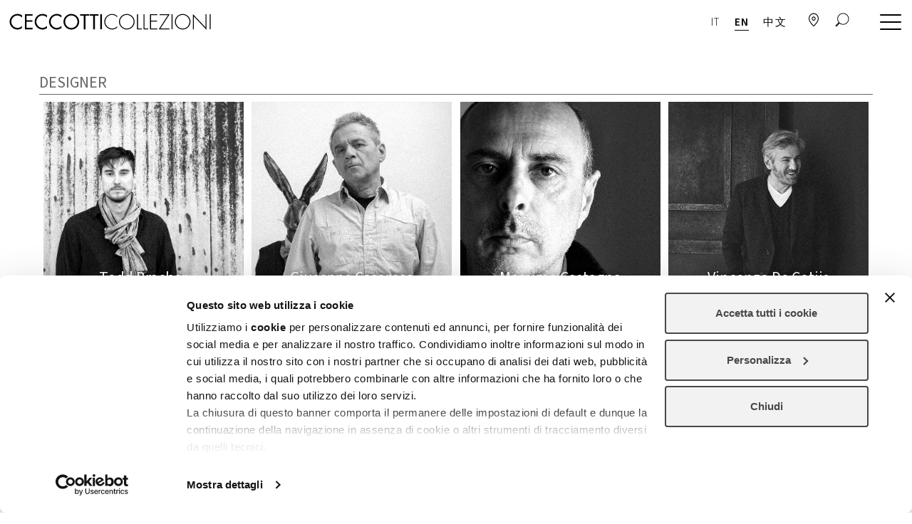

--- FILE ---
content_type: text/html; charset=UTF-8
request_url: https://www.ceccotticollezioni.it/en/designer/
body_size: 20488
content:

<!DOCTYPE html>
<html lang="en-US">
<head>

<!-- Google tag (gtag.js) -->
<script async src="https://www.googletagmanager.com/gtag/js?id=G-2SYM7W3HHP"></script>
<script>
  window.dataLayer = window.dataLayer || [];
  function gtag(){dataLayer.push(arguments);}
  gtag('js', new Date());

  gtag('config', 'G-2SYM7W3HHP');
</script>

<!-- Meta Pixel Code -->
<script>
!function(f,b,e,v,n,t,s)
{if(f.fbq)return;n=f.fbq=function(){n.callMethod?
n.callMethod.apply(n,arguments):n.queue.push(arguments)};
if(!f._fbq)f._fbq=n;n.push=n;n.loaded=!0;n.version='2.0';
n.queue=[];t=b.createElement(e);t.async=!0;
t.src=v;s=b.getElementsByTagName(e)[0];
s.parentNode.insertBefore(t,s)}(window, document,'script',
'https://connect.facebook.net/en_US/fbevents.js');
fbq('init', '676100538878355');
fbq('track', 'PageView');
</script>
<noscript><img height="1" width="1" style="display:none"
src=https://www.facebook.com/tr?id=676100538878355&ev=PageView&noscript=1
/></noscript>
<!-- End Meta Pixel Code -->


	<meta charset="UTF-8" />
	<meta name="viewport" content="width=device-width, initial-scale=1.0">
	<meta name="robots" content="index, follow">
	
	<link rel="profile" href="https://gmpg.org/xfn/11" />

	<link rel="pingback" href="" />
	<!-- FAVICON -->

	<meta name="theme-color" content="#ffffff">

	<!-- FAVICON -->
	<meta name="msapplication-TileColor" content="#ffffff">
	<meta name="msapplication-TileImage" content="https://www.ceccotticollezioni.it/wp-content/themes/onetheme/images/favicon/ms-icon-144x144.png">

	<script id="Cookiebot" src="https://consent.cookiebot.com/uc.js"    data-cbid="cb304cbb-9106-4734-82af-336bf42704a9" type="text/javascript" async></script><link rel="alternate" hreflang="it" href="https://www.ceccotticollezioni.it/designer/" />
<link rel="alternate" hreflang="en" href="https://www.ceccotticollezioni.it/en/designer/" />
<link rel="alternate" hreflang="zh-hans" href="https://www.ceccotticollezioni.it/zh-hans/设计师/" />

	<!-- This site is optimized with the Yoast SEO plugin v15.2.1 - https://yoast.com/wordpress/plugins/seo/ -->
	<title>Designers - Ceccotti Collezioni</title>
	<meta name="robots" content="index, follow, max-snippet:-1, max-image-preview:large, max-video-preview:-1" />
	<link rel="canonical" href="https://www.ceccotticollezioni.it/designer/" />
	<meta property="og:locale" content="en_US" />
	<meta property="og:type" content="website" />
	<meta property="og:title" content="Designers - Ceccotti Collezioni" />
	<meta property="og:url" content="https://www.ceccotticollezioni.it/designer/" />
	<meta property="og:site_name" content="Ceccotti Collezioni" />
	<meta name="twitter:card" content="summary_large_image" />
	<script type="application/ld+json" class="yoast-schema-graph">{"@context":"https://schema.org","@graph":[{"@type":"Organization","@id":"https://www.ceccotticollezioni.it/#organization","name":"Ceccotti Collezioni","url":"https://www.ceccotticollezioni.it/","sameAs":["https://www.facebook.com/cecccotticollezioni","https://www.instagram.com/ceccotti.collezioni/"],"logo":{"@type":"ImageObject","@id":"https://www.ceccotticollezioni.it/#logo","inLanguage":"en-US","url":"https://www.ceccotticollezioni.it/wp-content/uploads/2020/11/logoceccotti.png","width":699,"height":56,"caption":"Ceccotti Collezioni"},"image":{"@id":"https://www.ceccotticollezioni.it/#logo"}},{"@type":"WebSite","@id":"https://www.ceccotticollezioni.it/#website","url":"https://www.ceccotticollezioni.it/","name":"Ceccotti Collezioni","description":"Ceccotti Collezioni, 60 anni di storia tra artigianato e design","publisher":{"@id":"https://www.ceccotticollezioni.it/#organization"},"potentialAction":[{"@type":"SearchAction","target":"https://www.ceccotticollezioni.it/?s={search_term_string}","query-input":"required name=search_term_string"}],"inLanguage":"en-US"},{"@type":"CollectionPage","@id":"https://www.ceccotticollezioni.it/designer/#webpage","url":"https://www.ceccotticollezioni.it/designer/","name":"Designers - Ceccotti Collezioni","isPartOf":{"@id":"https://www.ceccotticollezioni.it/#website"},"inLanguage":"en-US","potentialAction":[{"@type":"ReadAction","target":["https://www.ceccotticollezioni.it/designer/"]}]}]}</script>
	<!-- / Yoast SEO plugin. -->


<link rel='dns-prefetch' href='//www.recaptcha.net' />
<link rel='dns-prefetch' href='//use.typekit.net' />
<link rel='dns-prefetch' href='//cdnjs.cloudflare.com' />
<link rel='dns-prefetch' href='//vjs.zencdn.net' />
<link rel='dns-prefetch' href='//s.w.org' />
<link rel="alternate" type="application/rss+xml" title="Ceccotti Collezioni &raquo; Feed" href="https://www.ceccotticollezioni.it/en/feed/" />
<link rel="alternate" type="application/rss+xml" title="Ceccotti Collezioni &raquo; Comments Feed" href="https://www.ceccotticollezioni.it/en/comments/feed/" />
<link rel="alternate" type="application/rss+xml" title="Ceccotti Collezioni &raquo; Designers Feed" href="https://www.ceccotticollezioni.it/en/designer/feed/" />
		<script type="text/javascript">
			window._wpemojiSettings = {"baseUrl":"https:\/\/s.w.org\/images\/core\/emoji\/13.0.0\/72x72\/","ext":".png","svgUrl":"https:\/\/s.w.org\/images\/core\/emoji\/13.0.0\/svg\/","svgExt":".svg","source":{"concatemoji":"https:\/\/www.ceccotticollezioni.it\/wp-includes\/js\/wp-emoji-release.min.js?ver=5.5.17"}};
			!function(e,a,t){var n,r,o,i=a.createElement("canvas"),p=i.getContext&&i.getContext("2d");function s(e,t){var a=String.fromCharCode;p.clearRect(0,0,i.width,i.height),p.fillText(a.apply(this,e),0,0);e=i.toDataURL();return p.clearRect(0,0,i.width,i.height),p.fillText(a.apply(this,t),0,0),e===i.toDataURL()}function c(e){var t=a.createElement("script");t.src=e,t.defer=t.type="text/javascript",a.getElementsByTagName("head")[0].appendChild(t)}for(o=Array("flag","emoji"),t.supports={everything:!0,everythingExceptFlag:!0},r=0;r<o.length;r++)t.supports[o[r]]=function(e){if(!p||!p.fillText)return!1;switch(p.textBaseline="top",p.font="600 32px Arial",e){case"flag":return s([127987,65039,8205,9895,65039],[127987,65039,8203,9895,65039])?!1:!s([55356,56826,55356,56819],[55356,56826,8203,55356,56819])&&!s([55356,57332,56128,56423,56128,56418,56128,56421,56128,56430,56128,56423,56128,56447],[55356,57332,8203,56128,56423,8203,56128,56418,8203,56128,56421,8203,56128,56430,8203,56128,56423,8203,56128,56447]);case"emoji":return!s([55357,56424,8205,55356,57212],[55357,56424,8203,55356,57212])}return!1}(o[r]),t.supports.everything=t.supports.everything&&t.supports[o[r]],"flag"!==o[r]&&(t.supports.everythingExceptFlag=t.supports.everythingExceptFlag&&t.supports[o[r]]);t.supports.everythingExceptFlag=t.supports.everythingExceptFlag&&!t.supports.flag,t.DOMReady=!1,t.readyCallback=function(){t.DOMReady=!0},t.supports.everything||(n=function(){t.readyCallback()},a.addEventListener?(a.addEventListener("DOMContentLoaded",n,!1),e.addEventListener("load",n,!1)):(e.attachEvent("onload",n),a.attachEvent("onreadystatechange",function(){"complete"===a.readyState&&t.readyCallback()})),(n=t.source||{}).concatemoji?c(n.concatemoji):n.wpemoji&&n.twemoji&&(c(n.twemoji),c(n.wpemoji)))}(window,document,window._wpemojiSettings);
		</script>
		<style type="text/css">
img.wp-smiley,
img.emoji {
	display: inline !important;
	border: none !important;
	box-shadow: none !important;
	height: 1em !important;
	width: 1em !important;
	margin: 0 .07em !important;
	vertical-align: -0.1em !important;
	background: none !important;
	padding: 0 !important;
}
</style>
	<link rel='stylesheet' id='wp-block-library-css'  href='https://www.ceccotticollezioni.it/wp-content/plugins/gutenberg/build/block-library/style.css?ver=1604917751' type='text/css' media='all' />
<link rel='stylesheet' id='pgc-simply-gallery-block-frontend-css'  href='https://www.ceccotticollezioni.it/wp-content/plugins/simply-gallery-block/blocks/blocks.uni.css?ver=1.7.4' type='text/css' media='all' />
<link rel='stylesheet' id='contact-form-7-css'  href='https://www.ceccotticollezioni.it/wp-content/plugins/contact-form-7/includes/css/styles.css?ver=5.3' type='text/css' media='all' />
<link rel='stylesheet' id='cf7-to-any-api-css'  href='https://www.ceccotticollezioni.it/wp-content/plugins/contact-form-to-any-api/public/css/cf7-to-any-api-public.css?ver=1.0.0' type='text/css' media='all' />
<style id='global-styles-inline-css' type='text/css'>
:root{--wp--preset--color--black:#000000;--wp--preset--color--cyan-bluish-gray:#abb8c3;--wp--preset--color--white:#ffffff;--wp--preset--color--pale-pink:#f78da7;--wp--preset--color--vivid-red:#cf2e2e;--wp--preset--color--luminous-vivid-orange:#ff6900;--wp--preset--color--luminous-vivid-amber:#fcb900;--wp--preset--color--light-green-cyan:#7bdcb5;--wp--preset--color--vivid-green-cyan:#00d084;--wp--preset--color--pale-cyan-blue:#8ed1fc;--wp--preset--color--vivid-cyan-blue:#0693e3;--wp--preset--color--vivid-purple:#9b51e0;--wp--preset--gradient--vivid-cyan-blue-to-vivid-purple:linear-gradient(135deg,rgba(6,147,227,1) 0%,rgb(155,81,224) 100%);--wp--preset--gradient--light-green-cyan-to-vivid-green-cyan:linear-gradient(135deg,rgb(122,220,180) 0%,rgb(0,208,130) 100%);--wp--preset--gradient--luminous-vivid-amber-to-luminous-vivid-orange:linear-gradient(135deg,rgba(252,185,0,1) 0%,rgba(255,105,0,1) 100%);--wp--preset--gradient--luminous-vivid-orange-to-vivid-red:linear-gradient(135deg,rgba(255,105,0,1) 0%,rgb(207,46,46) 100%);--wp--preset--gradient--very-light-gray-to-cyan-bluish-gray:linear-gradient(135deg,rgb(238,238,238) 0%,rgb(169,184,195) 100%);--wp--preset--gradient--cool-to-warm-spectrum:linear-gradient(135deg,rgb(74,234,220) 0%,rgb(151,120,209) 20%,rgb(207,42,186) 40%,rgb(238,44,130) 60%,rgb(251,105,98) 80%,rgb(254,248,76) 100%);--wp--preset--gradient--blush-light-purple:linear-gradient(135deg,rgb(255,206,236) 0%,rgb(152,150,240) 100%);--wp--preset--gradient--blush-bordeaux:linear-gradient(135deg,rgb(254,205,165) 0%,rgb(254,45,45) 50%,rgb(107,0,62) 100%);--wp--preset--gradient--luminous-dusk:linear-gradient(135deg,rgb(255,203,112) 0%,rgb(199,81,192) 50%,rgb(65,88,208) 100%);--wp--preset--gradient--pale-ocean:linear-gradient(135deg,rgb(255,245,203) 0%,rgb(182,227,212) 50%,rgb(51,167,181) 100%);--wp--preset--gradient--electric-grass:linear-gradient(135deg,rgb(202,248,128) 0%,rgb(113,206,126) 100%);--wp--preset--gradient--midnight:linear-gradient(135deg,rgb(2,3,129) 0%,rgb(40,116,252) 100%);--wp--preset--font-size--small:13;--wp--preset--font-size--normal:16;--wp--preset--font-size--medium:20;--wp--preset--font-size--large:36;--wp--preset--font-size--huge:42;}.has-black-color{color:#000000;}
.has-cyan-bluish-gray-color{color:#abb8c3;}
.has-white-color{color:#ffffff;}
.has-pale-pink-color{color:#f78da7;}
.has-vivid-red-color{color:#cf2e2e;}
.has-luminous-vivid-orange-color{color:#ff6900;}
.has-luminous-vivid-amber-color{color:#fcb900;}
.has-light-green-cyan-color{color:#7bdcb5;}
.has-vivid-green-cyan-color{color:#00d084;}
.has-pale-cyan-blue-color{color:#8ed1fc;}
.has-vivid-cyan-blue-color{color:#0693e3;}
.has-vivid-purple-color{color:#9b51e0;}
.has-black-background-color{background-color:#000000;}
.has-cyan-bluish-gray-background-color{background-color:#abb8c3;}
.has-white-background-color{background-color:#ffffff;}
.has-pale-pink-background-color{background-color:#f78da7;}
.has-vivid-red-background-color{background-color:#cf2e2e;}
.has-luminous-vivid-orange-background-color{background-color:#ff6900;}
.has-luminous-vivid-amber-background-color{background-color:#fcb900;}
.has-light-green-cyan-background-color{background-color:#7bdcb5;}
.has-vivid-green-cyan-background-color{background-color:#00d084;}
.has-pale-cyan-blue-background-color{background-color:#8ed1fc;}
.has-vivid-cyan-blue-background-color{background-color:#0693e3;}
.has-vivid-purple-background-color{background-color:#9b51e0;}
.has-vivid-cyan-blue-to-vivid-purple-gradient-background{background:linear-gradient(135deg,rgba(6,147,227,1) 0%,rgb(155,81,224) 100%);}
.has-light-green-cyan-to-vivid-green-cyan-gradient-background{background:linear-gradient(135deg,rgb(122,220,180) 0%,rgb(0,208,130) 100%);}
.has-luminous-vivid-amber-to-luminous-vivid-orange-gradient-background{background:linear-gradient(135deg,rgba(252,185,0,1) 0%,rgba(255,105,0,1) 100%);}
.has-luminous-vivid-orange-to-vivid-red-gradient-background{background:linear-gradient(135deg,rgba(255,105,0,1) 0%,rgb(207,46,46) 100%);}
.has-very-light-gray-to-cyan-bluish-gray-gradient-background{background:linear-gradient(135deg,rgb(238,238,238) 0%,rgb(169,184,195) 100%);}
.has-cool-to-warm-spectrum-gradient-background{background:linear-gradient(135deg,rgb(74,234,220) 0%,rgb(151,120,209) 20%,rgb(207,42,186) 40%,rgb(238,44,130) 60%,rgb(251,105,98) 80%,rgb(254,248,76) 100%);}
.has-blush-light-purple-gradient-background{background:linear-gradient(135deg,rgb(255,206,236) 0%,rgb(152,150,240) 100%);}
.has-blush-bordeaux-gradient-background{background:linear-gradient(135deg,rgb(254,205,165) 0%,rgb(254,45,45) 50%,rgb(107,0,62) 100%);}
.has-luminous-dusk-gradient-background{background:linear-gradient(135deg,rgb(255,203,112) 0%,rgb(199,81,192) 50%,rgb(65,88,208) 100%);}
.has-pale-ocean-gradient-background{background:linear-gradient(135deg,rgb(255,245,203) 0%,rgb(182,227,212) 50%,rgb(51,167,181) 100%);}
.has-electric-grass-gradient-background{background:linear-gradient(135deg,rgb(202,248,128) 0%,rgb(113,206,126) 100%);}
.has-midnight-gradient-background{background:linear-gradient(135deg,rgb(2,3,129) 0%,rgb(40,116,252) 100%);}
.has-small-font-size{font-size:13;}
.has-normal-font-size{font-size:16;}
.has-medium-font-size{font-size:20;}
.has-large-font-size{font-size:36;}
.has-huge-font-size{font-size:42;}

</style>
<link rel='stylesheet' id='wpml-legacy-horizontal-list-0-css'  href='//www.ceccotticollezioni.it/wp-content/plugins/sitepress-multilingual-cms/templates/language-switchers/legacy-list-horizontal/style.min.css?ver=1' type='text/css' media='all' />
<link rel='stylesheet' id='style-css-css'  href='https://www.ceccotticollezioni.it/wp-content/themes/onetheme/style.css?ver=1.0.9' type='text/css' media='all' />
<link rel='stylesheet' id='child-style-css'  href='https://www.ceccotticollezioni.it/wp-content/themes/onetheme-child/style.css?ver=1.0.0' type='text/css' media='all' />
<link rel='stylesheet' id='slick-css'  href='https://www.ceccotticollezioni.it/wp-content/themes/onetheme-child/css/owl.carousel.min.css?ver=1.0.0' type='text/css' media='all' />
<link rel='stylesheet' id='bootstrap-css'  href='https://www.ceccotticollezioni.it/wp-content/themes/onetheme/css/vendor/bootstrap.min.css?ver=1.0.0' type='text/css' media='all' />
<link rel='stylesheet' id='owlcarousel-css'  href='https://www.ceccotticollezioni.it/wp-content/themes/onetheme/css/owl.carousel.min.css?ver=1.0.0' type='text/css' media='all' />
<link rel='stylesheet' id='owltheme-css'  href='https://www.ceccotticollezioni.it/wp-content/themes/onetheme/css/owl.theme.default.min.css?ver=1.0.0' type='text/css' media='all' />
<link rel='stylesheet' id='animate-css'  href='https://www.ceccotticollezioni.it/wp-content/themes/onetheme/css/animate.css?ver=3.7.2' type='text/css' media='all' />
<link rel='stylesheet' id='hamburgers-css'  href='https://www.ceccotticollezioni.it/wp-content/themes/onetheme/css/hamburgers.css?ver=1.0.0' type='text/css' media='all' />
<link rel='stylesheet' id='font-awesome-css'  href='https://www.ceccotticollezioni.it/wp-content/themes/onetheme/css/vendor/font-awesome.css?ver=1.0.0' type='text/css' media='all' />
<link rel='stylesheet' id='adobe-font-css'  href='https://use.typekit.net/woa1zyz.css?ver=5.5.17' type='text/css' media='all' />
<link rel='stylesheet' id='fancybox-css'  href='https://cdnjs.cloudflare.com/ajax/libs/fancybox/3.5.7/jquery.fancybox.min.css?ver=3.5.7' type='text/css' media='all' />
<link rel='stylesheet' id='videoJsCss-css'  href='https://vjs.zencdn.net/7.6.0/video-js.css?ver=1.0.0' type='text/css' media='all' />
<link rel='stylesheet' id='magnificPopup-css'  href='https://www.ceccotticollezioni.it/wp-content/themes/onetheme/css/magnific-popup.css?ver=1.0.0' type='text/css' media='all' />
<link rel='stylesheet' id='doc-css-css'  href='https://www.ceccotticollezioni.it/wp-content/themes/onetheme/css/doc.min.css?ver=1.2.7' type='text/css' media='all' />
<link rel='stylesheet' id='wpdreams-asl-basic-css'  href='https://www.ceccotticollezioni.it/wp-content/plugins/ajax-search-lite/css/style.basic.css?ver=4.11.1' type='text/css' media='all' />
<link rel='stylesheet' id='wpdreams-ajaxsearchlite-css'  href='https://www.ceccotticollezioni.it/wp-content/plugins/ajax-search-lite/css/style-underline.css?ver=4.11.1' type='text/css' media='all' />
<script type='text/javascript' src='https://www.ceccotticollezioni.it/wp-content/themes/onetheme/js/jquery-3.1.1.min.js?ver=3.1.1' id='jquery-core-js'></script>
<script type='text/javascript' src='https://www.ceccotticollezioni.it/wp-content/plugins/contact-form-to-any-api/public/js/cf7-to-any-api-public.js?ver=1.0.0' id='cf7-to-any-api-js'></script>
<script type='text/javascript' id='wp-wpso-front-scripts-js-extra'>
/* <![CDATA[ */
var wpso = {"ajaxurl":"https:\/\/www.ceccotticollezioni.it\/wp-admin\/admin-ajax.php","user_items":[]};
/* ]]> */
</script>
<script type='text/javascript' src='https://www.ceccotticollezioni.it/wp-content/plugins/wp-sort-order/js/front-scripts.js?t=2026010117&#038;ver=5.5.17' id='wp-wpso-front-scripts-js'></script>
<link rel="https://api.w.org/" href="https://www.ceccotticollezioni.it/en/wp-json/" /><meta name="generator" content="WordPress 5.5.17" />
<meta name="generator" content="WPML ver:4.4.10 stt:59,1,27;" />
				<link rel="preconnect" href="https://fonts.gstatic.com" crossorigin />
				<link rel="preload" as="style" href="//fonts.googleapis.com/css?family=Open+Sans&display=swap" />
				<link rel="stylesheet" href="//fonts.googleapis.com/css?family=Open+Sans&display=swap" media="all" />
				                <style>
                    
					div[id*='ajaxsearchlitesettings'].searchsettings .asl_option_inner label {
						font-size: 0px !important;
						color: rgba(0, 0, 0, 0);
					}
					div[id*='ajaxsearchlitesettings'].searchsettings .asl_option_inner label:after {
						font-size: 11px !important;
						position: absolute;
						top: 0;
						left: 0;
						z-index: 1;
					}
					.asl_w_container {
						width: 100%;
						margin: 0px 0px 0px 0px;
						min-width: 200px;
					}
					div[id*='ajaxsearchlite'].asl_m {
						width: 100%;
					}
					div[id*='ajaxsearchliteres'].wpdreams_asl_results div.resdrg span.highlighted {
						font-weight: bold;
						color: rgba(217, 49, 43, 1);
						background-color: rgba(238, 238, 238, 1);
					}
					div[id*='ajaxsearchliteres'].wpdreams_asl_results .results img.asl_image {
						width: 70px;
						height: 70px;
						object-fit: cover;
					}
					div.asl_r .results {
						max-height: none;
					}
				
							.asl_w, .asl_w * {font-family:"source-sans-pro" !important;}
							.asl_m input[type=search]::placeholder{font-family:"source-sans-pro" !important;}
							.asl_m input[type=search]::-webkit-input-placeholder{font-family:"source-sans-pro" !important;}
							.asl_m input[type=search]::-moz-placeholder{font-family:"source-sans-pro" !important;}
							.asl_m input[type=search]:-ms-input-placeholder{font-family:"source-sans-pro" !important;}
						
						div.asl_r.asl_w.vertical .results .item::after {
							display: block;
							position: absolute;
							bottom: 0;
							content: '';
							height: 1px;
							width: 100%;
							background: #D8D8D8;
						}
						div.asl_r.asl_w.vertical .results .item.asl_last_item::after {
							display: none;
						}
					                </style>
                		<style type="text/css" id="wp-custom-css">
			.fancybox-slide--video { height: auto !important; padding: 0 !important; }
.fancybox-video { height: 90%; width: 90%; margin: 0 auto;}
.boxNews.video {
	margin-bottom: 0;
}

.page-template-template-prodotti .contentBreadcrumb {
  border: none;
}

.contentFilter.is-active {
  margin: 0;
}
.category-description h1 {
  font-size: 36px;
  font-weight: 400;
	text-transform: none;
}
.taxonomy-banner {
	border-bottom: 1px solid #666666;
}
.category-description p {
	margin-top: 20px;
}

.post-type-archive-designer .flex-section__grid .categ-feat-content .categ-feat-title {
  font-size: 22px;
  font-weight: 400;
  color: #fff;
	text-decoration: none;
	text-shadow: 0 0 8px #000;
}
.post-type-archive-designer .flex-section__grid .categ-feat-content {
  position: relative;
  top: -50px;
  background: none;
}
.post-type-archive-designer .flex-section__grid .product_categ-box a:hover {
	text-decoration: none;
}
.contentBreadcrumb {
  position: relative;
  z-index: 1;
}
.pgcsimplygalleryblock-slider-title-wrap {
  display: none;
}
.imgl-tooltip h2{
	margin:	0;
	font-size: 2em;
	text-transform:	capitalize;
}
.imgl-marker {
	cursor: pointer;
}
.home p.text-column {
	padding: 0;
}

.wp-block-image.figcaption-over figcaption {
    position: relative;
    bottom: 60px;
    z-index: 1;
    color: #fff;
    font-weight: 500;
    font-size: 1.8em;
	text-shadow: 0 0 3px #000000;
	display: block;
	text-align: center;
	margin: 0;
}
.container.footer {
  width: 100%;
}
.single-designer h1 {
  text-transform: revert;
}
.categ-feat-title {
  text-transform: none;
}
.social ul li:first-child {
  margin-right: 10px;
}
.langSwitcherFooter ul li:first-child {
  margin-right: 0;
}
.social ul li {
  margin: 0 10px 0 0;
}

.container.footer.wideFooter{
	margin-top: 10px;
}
.footer-sec .bottomFooter.wideFooter {
	background-color: #f2f2f2;
	border-top: 1px solid #cccccc;
	margin-bottom: 0;
	padding: 20px 60px 70px 60px;
}
.footer-sec.wideFooter #newsletter-section {
  border: none;
	margin-top: 0;
}
.footer-sec.wideFooter {
  border-top: 1px solid #cccccc;
	margin-top: 90px;
}
.footer-sec.wideFooter .topFooter {
  align-items: start;
}
.footerMenu ul li {
  font-size: 16px !important;
  list-style: none;
}
.footerMenu ul li a {
  text-decoration: none;
}
.footerMenu ul li a:hover {
  text-decoration: underline;
}
.footerMenu ul {
  padding-left: 0;
}

.footer-sec.wideFooter .row.topFooter.logoFooter {
  border-top: 1px solid #ccc;
	padding: 25px 0 22px 57px;
  border-bottom: none;
}
.footer-sec .topFooter.navFooter {
  margin-top: 0;
}
.topFooter.navFooter .langSwitcherFooter {
	margin-right: 0;
}
p.titleFooterMenu {
	font-weight: 400;
	color: #666666;
	margin-bottom: 8px;
}
.footer-sec.wideFooter .row.topFooter.navFooter {
  padding: 40px 56px 10px 60px;
  background-color: #f2f2f2;
}
.container.footer.wideFooter .col-md-2 {
  margin-bottom: 30px;
}
/* Riga footer = flex per equal height */
.footer-sec.wideFooter .topFooter.navFooter{
  display: flex;
  flex-wrap: wrap;
  align-items: stretch;
}

/* Le colonne restano colonne: flex SOLO per altezza */
.footer-sec.wideFooter .topFooter.navFooter > [class*="col-"],
.footer-sec.wideFooter .topFooter.navFooter > .footer-col{
  float: none;            /* se sei in BS3, evita conflitti */
  display: flex;
  flex-direction: column; /* titolo sopra, menu sotto */
}

/* Il contenitore del menu cresce per riempire l'altezza */
.footer-sec.wideFooter .topFooter.navFooter .footer-sec__left{
  flex: 1 1 auto;
}
.footer-sec.wideFooter .topFooter.navFooter > .col-md-2.centerCol{
  border-left: 1px solid #cccccc;
}
.footer-sec.wideFooter .topFooter.navFooter > .col-md-3.socialCol{
  justify-content: flex-end;
	text-align: right;
}
#logoFooter {
  width: 280px;
	margin-left: auto;
}
.footer-sec.wideFooter .topFooter {
	border-top: none;
	border-bottom: none;
}
.row.bottomFooter.wideFooter .social-container {text-align: left;}
.row.bottomFooter.wideFooter .footer-sec__left {text-align: right; float: revert;}

.page-template-page-faq ul li, .page-template-default ul li {
  font-size: 1.2em !important;
	color: #000000 !important;
}
/* FAQ item interamente cliccabile */
.faq-item{
  border-bottom: 1px solid rgba(0,0,0,.15);
}

.faq-q{
  cursor: pointer;
  display: flex;
  justify-content: space-between;
  align-items: center;
  width: 100%;
  padding: 14px 0;
	font-size: 18px;
}

/* Freccetta */
.faq-q::after{
  content: "▸";
  font-size: 18px;
  line-height: 1;
}

/* Stato aperto */
.faq-item.is-open .faq-q::after{
  content: "▾";
}

/* Risposta (animata, senza scatti) */
.faq-a{
  overflow: hidden;
  max-height: 0;
  opacity: 0;
  padding: 0;
  transition: max-height .25s ease, opacity .25s ease, padding .25s ease;
}

/* Aperta (max-height la imposta il JS) */
.faq-item.is-open .faq-a{
  opacity: 1;
  padding: 0 0 14px 0;
}

/* NAV tabs */
.faq-tabs-nav{
  display: flex;
  justify-content: space-between;
  align-items: center;
  flex-wrap: wrap;
  padding: 0;
  gap: 25px;
	margin-bottom: 30px;
}

.faq-tab-btn{
  appearance: none;
  border: none;
  background: #f2f2f2;;
  padding: 10px 14px;
  cursor: pointer;
  font-weight: 400;
  text-transform: uppercase;
	color: #666;
	flex-grow: 1;
	font-size: 19px;
}
.faq-tab-btn:hover{
  font-weight: 400;
	color: #666;
	background: #dddddd;
}

.faq-tab-btn.is-active{
  font-weight: 400;
	color: #666;
	background: #dddddd;
}

/* Panels */
.faq-tab-panel{ display: none; }
.faq-tab-panel.is-active{ display: block; }

#newsletter-section .btn {
  background: #666;
}

ul li a:hover {text-decoration: underline}

h1 {
  text-transform: none;
}		</style>
		
	<!-- Google Tag Manager -->
<script>(function(w,d,s,l,i){w[l]=w[l]||[];w[l].push({'gtm.start':
new Date().getTime(),event:'gtm.js'});var f=d.getElementsByTagName(s)[0],
j=d.createElement(s),dl=l!='dataLayer'?'&l='+l:'';j.async=true;j.src=
'https://www.googletagmanager.com/gtm.js?id='+i+dl;f.parentNode.insertBefore(j,f);
})(window,document,'script','dataLayer','GTM-PKDCPC5');</script>
<!-- End Google Tag Manager -->

<meta name="facebook-domain-verification" content="xsmbh6udrgf1b2a9apopgfguieav61" />

</head>

<body class="archive post-type-archive post-type-archive-designer w2dc-body" >
	<!-- Google Tag Manager (noscript) -->
<noscript><iframe src="https://www.googletagmanager.com/ns.html?id=GTM-PKDCPC5"
height="0" width="0" style="display:none;visibility:hidden"></iframe></noscript>
<!-- End Google Tag Manager (noscript) -->

	
<div class="navbar-brand video logoMenuToggle" style="display:none;">
	<div>
		<!-- <image src="https://www.ceccotticollezioni.it/wp-content/themes/onetheme/images/logo.jpg" alt="Ceccotti Collezioni"  id="logoHeader"> -->
		<img src="https://www.ceccotticollezioni.it/wp-content/themes/onetheme/images/logoceccotti.svg" onerror="this.src='https://www.ceccotticollezioni.it/wp-content/themes/onetheme/images/logoceccotti.png'" id="logoHeader" alt="CECCOTTI COLLEZIONI" />
	</div>
</div>

	<header class="header header--notHome  whiteMenu" id="pageID">
		<div class="container-fluid">
			<!-- Main Menu -->
			<div class="row">

				<div class="col-md-4 col-sm-5 col-xs-5 main-menu__left">
					<a class="navbar-brand video logoMenuStandard" href="https://www.ceccotticollezioni.it/en/">
						<div>
							<!-- <image src="https://www.ceccotticollezioni.it/wp-content/themes/onetheme/images/logo.jpg" alt="Ceccotti Collezioni"  id="logoHeader"> -->
							<img src="https://www.ceccotticollezioni.it/wp-content/themes/onetheme/images/logoceccotti.svg" onerror="this.src='https://www.ceccotticollezioni.it/wp-content/themes/onetheme/images/logoceccotti.png'" id="logoHeader" alt="CECCOTTI COLLEZIONI" />
						</div>
					</a>
				</div>

				<div class="col-md-8 col-sm-7 col-xs-7 main-menu__right right">

					<div class="menu-sandwich">
						<ul class="shortMenu">

						<li class="langSwitcher">
								
<div class="wpml-ls-statics-shortcode_actions wpml-ls wpml-ls-legacy-list-horizontal">
	<ul><li class="wpml-ls-slot-shortcode_actions wpml-ls-item wpml-ls-item-it wpml-ls-first-item wpml-ls-item-legacy-list-horizontal">
				<a href="https://www.ceccotticollezioni.it/designer/" class="wpml-ls-link">
                    <span class="wpml-ls-native" lang="it">IT</span></a>
			</li><li class="wpml-ls-slot-shortcode_actions wpml-ls-item wpml-ls-item-en wpml-ls-current-language wpml-ls-item-legacy-list-horizontal">
				<a href="https://www.ceccotticollezioni.it/en/designer/" class="wpml-ls-link">
                    <span class="wpml-ls-native">EN</span></a>
			</li><li class="wpml-ls-slot-shortcode_actions wpml-ls-item wpml-ls-item-zh-hans wpml-ls-last-item wpml-ls-item-legacy-list-horizontal">
				<a href="https://www.ceccotticollezioni.it/zh-hans/设计师/" class="wpml-ls-link">
                    <span class="wpml-ls-native" lang="zh-hans">中文</span></a>
			</li></ul>
</div>
							</li>

							<li>
								<div class="subItem">
									<a href="https://www.ceccotticollezioni.it/en/stores/">
										<img src="https://www.ceccotticollezioni.it/wp-content/themes/onetheme/images/icon-map.svg" onerror="this.src='https://www.ceccotticollezioni.it/wp-content/themes/onetheme/images/icon-map.png'" id="iconMappa" alt="Map icon" />
									</a>
								</div>
							</li>
							<li>
								<div class="subItem">
									<a href="https://www.ceccotticollezioni.it/en/?s=">										<img src="https://www.ceccotticollezioni.it/wp-content/themes/onetheme/images/icon-cerca.svg" onerror="this.src='https://www.ceccotticollezioni.it/wp-content/themes/onetheme/images/icon-cerca.png'" id="iconCerca" alt="Search icon" />
									</a>
								</div>
							</li>
							<li><div id="menu-toggle">MENU</div></li>
						</ul>

						<ul class="largeMenu">
							<!-- <li><a href="#" ><i class="fa fa-search" aria-hidden="true"></i></a></li> -->
							<li>
								<div class="subItem"><a href="https://www.ceccotticollezioni.it/en/stores/" >store</a>
								<a href="https://www.ceccotticollezioni.it/en/stores/" ><img src="https://www.ceccotticollezioni.it/wp-content/themes/onetheme/images/icon-map.svg" onerror="this.src='https://www.ceccotticollezioni.it/wp-content/themes/onetheme/images/icon-map.png'" id="iconMappa" alt="Map icon" /></a></div>
							</li>
							<li><div class="asl_w_container asl_w_container_1">
	<div id='ajaxsearchlite1'
		 data-id="1"
		 data-instance="1"
		 class="asl_w asl_m asl_m_1 asl_m_1_1">
		<div class="probox">

	
	<button class='promagnifier' aria-label="Search magnifier button">
				<div class='innericon'>
			<svg version="1.1" xmlns="http://www.w3.org/2000/svg" xmlns:xlink="http://www.w3.org/1999/xlink" x="0px" y="0px" width="22" height="22" viewBox="0 0 512 512" enable-background="new 0 0 512 512" xml:space="preserve">
					<path d="M460.355,421.59L353.844,315.078c20.041-27.553,31.885-61.437,31.885-98.037
						C385.729,124.934,310.793,50,218.686,50C126.58,50,51.645,124.934,51.645,217.041c0,92.106,74.936,167.041,167.041,167.041
						c34.912,0,67.352-10.773,94.184-29.158L419.945,462L460.355,421.59z M100.631,217.041c0-65.096,52.959-118.056,118.055-118.056
						c65.098,0,118.057,52.959,118.057,118.056c0,65.096-52.959,118.056-118.057,118.056C153.59,335.097,100.631,282.137,100.631,217.041
						z"/>
				</svg>
		</div>
	</button>

	
	
	<div class='prosettings' style='display:none;' data-opened=0>
				<div class='innericon'>
			<svg version="1.1" xmlns="http://www.w3.org/2000/svg" xmlns:xlink="http://www.w3.org/1999/xlink" x="0px" y="0px" width="22" height="22" viewBox="0 0 512 512" enable-background="new 0 0 512 512" xml:space="preserve">
					<polygon transform = "rotate(90 256 256)" points="142.332,104.886 197.48,50 402.5,256 197.48,462 142.332,407.113 292.727,256 "/>
				</svg>
		</div>
	</div>

	
	
	<div class='proinput'>
        <form role="search" action='#' autocomplete="off"
			  aria-label="Search form">
			<input aria-label="Search input"
				   type='search' class='orig'
				   name='phrase'
				   placeholder=''
				   value=''
				   autocomplete="off"/>
			<input aria-label="Search autocomplete input"
				   type='text'
				   class='autocomplete'
				   tabindex="-1"
				   name='phrase'
				   value=''
				   autocomplete="off" disabled/>
			<input type='submit' value="Start search" style='width:0; height: 0; visibility: hidden;'>
		</form>
	</div>

	
	
	<div class='proloading'>

		<div class="asl_loader"><div class="asl_loader-inner asl_simple-circle"></div></div>

			</div>

			<div class='proclose'>
			<svg version="1.1" xmlns="http://www.w3.org/2000/svg" xmlns:xlink="http://www.w3.org/1999/xlink" x="0px"
				 y="0px"
				 width="12" height="12" viewBox="0 0 512 512" enable-background="new 0 0 512 512"
				 xml:space="preserve">
				<polygon points="438.393,374.595 319.757,255.977 438.378,137.348 374.595,73.607 255.995,192.225 137.375,73.622 73.607,137.352 192.246,255.983 73.622,374.625 137.352,438.393 256.002,319.734 374.652,438.378 "/>
			</svg>
		</div>
	
	
</div>	</div>
	<div class='asl_data_container' style="display:none !important;">
		<div class="asl_init_data wpdreams_asl_data_ct"
	 style="display:none !important;"
	 id="asl_init_id_1"
	 data-asl-id="1"
	 data-asl-instance="1"
	 data-asldata="[base64]"></div>	<div id="asl_hidden_data">
		<svg style="position:absolute" height="0" width="0">
			<filter id="aslblur">
				<feGaussianBlur in="SourceGraphic" stdDeviation="4"/>
			</filter>
		</svg>
		<svg style="position:absolute" height="0" width="0">
			<filter id="no_aslblur"></filter>
		</svg>
	</div>
	</div>

	<div id='ajaxsearchliteres1'
	 class='vertical wpdreams_asl_results asl_w asl_r asl_r_1 asl_r_1_1'>

	
	<div class="results">

		
		<div class="resdrg">
		</div>

		
	</div>

	
					<p class='showmore'>
			<a>More results...</a>
		</p>
			
</div>

	<div id='__original__ajaxsearchlitesettings1'
		 data-id="1"
		 class="searchsettings wpdreams_asl_settings asl_w asl_s asl_s_1">
		<form name='options'
	  aria-label="Search settings form"
	  autocomplete = 'off'>

	
	
	<input type="hidden" name="filters_changed" style="display:none;" value="0">
	<input type="hidden" name="filters_initial" style="display:none;" value="1">

	<div class="asl_option_inner hiddend">
		<input type='hidden' name='qtranslate_lang' id='qtranslate_lang1'
			   value='0'/>
	</div>

			<div class="asl_option_inner hiddend">
			<input type='hidden' name='wpml_lang'
				   value='en'/>
		</div>
	
	
	<fieldset class="asl_sett_scroll">
		<legend style="display: none;">Generic selectors</legend>
		<div class="asl_option">
			<div class="asl_option_inner">
				<input type="checkbox" value="exact" id="set_exactonly1"
					   title="Exact matches only"
					   name="asl_gen[]" />
				<label for="set_exactonly1">Exact matches only</label>
			</div>
			<div class="asl_option_label">
				Exact matches only			</div>
		</div>
		<div class="asl_option">
			<div class="asl_option_inner">
				<input type="checkbox" value="title" id="set_intitle1"
					   title="Search in title"
					   name="asl_gen[]"  checked="checked"/>
				<label for="set_intitle1">Search in title</label>
			</div>
			<div class="asl_option_label">
				Search in title			</div>
		</div>
		<div class="asl_option">
			<div class="asl_option_inner">
				<input type="checkbox" value="content" id="set_incontent1"
					   title="Search in content"
					   name="asl_gen[]"  checked="checked"/>
				<label for="set_incontent1">Search in content</label>
			</div>
			<div class="asl_option_label">
				Search in content			</div>
		</div>
		<div class="asl_option_inner hiddend">
			<input type="checkbox" value="excerpt" id="set_inexcerpt1"
				   title="Search in excerpt"
				   name="asl_gen[]" />
			<label for="set_inexcerpt1">Search in excerpt</label>
		</div>
	</fieldset>
	<fieldset class="asl_sett_scroll">
		<legend style="display: none;">Post Type Selectors</legend>
					<div class="asl_option_inner hiddend">
				<input type="checkbox" value="prodotti"
					   id="1customset_11"
					   title="Hidden option, ignore please"
					   name="customset[]" checked="checked"/>
				<label for="1customset_11">Hidden</label>
			</div>
			<div class="asl_option_label hiddend"></div>

						<div class="asl_option_inner hiddend">
				<input type="checkbox" value="designer"
					   id="1customset_12"
					   title="Hidden option, ignore please"
					   name="customset[]" checked="checked"/>
				<label for="1customset_12">Hidden</label>
			</div>
			<div class="asl_option_label hiddend"></div>

						<div class="asl_option_inner hiddend">
				<input type="checkbox" value="post"
					   id="1customset_13"
					   title="Hidden option, ignore please"
					   name="customset[]" checked="checked"/>
				<label for="1customset_13">Hidden</label>
			</div>
			<div class="asl_option_label hiddend"></div>

				</fieldset>
	</form>
	</div>
</div></li>
							<li><div id="menu-toggle" >MENU</div></li>
						</ul>

						<button class="hamburger hamburger--spin" type="button" aria-label="Menu" aria-controls="navigation">
						  <span class="hamburger-box">
						    <span class="hamburger-inner"></span>
						  </span>
						</button>
					</div>

				</div>

			</div> <!-- End row -->
				<!-- Main Menu -->
		</div> <!-- End container main-menu -->
	</header>

	<!-- Menu home page -->
	<div id="myNav" class="overlay">
  <div class="overlay-content" >
    <div class="row navbar-brand-mobile">
      <div class="col-xs-12">
        <a href="https://www.ceccotticollezioni.it">
          <img src="https://www.ceccotticollezioni.it/wp-content/themes/onetheme/images/logoceccotti.svg" onerror="this.src='https://www.ceccotticollezioni.it/wp-content/themes/onetheme/images/logoceccotti.png'" id="logoHeader" />
				</a>
      </div>
    </div>
    <div class="row navbar-brand-desktop">
      <div class="col-xs-12">
          <img src="https://www.ceccotticollezioni.it/wp-content/themes/onetheme/images/logoceccotti.svg" onerror="this.src='https://www.ceccotticollezioni.it/wp-content/themes/onetheme/images/logoceccotti.png'" id="logoHeader" />
      </div>
    </div>

     <!-- /row -->

    <div class="row">
      <div class="col-xs-12 col-md-6">
        <ul class="fullscreen-menu__list"><li id="menu-item-2768" class="menu-item menu-item-type-post_type menu-item-object-page menu-item-home menu-item-2768"><a href="https://www.ceccotticollezioni.it/en/">Home page</a></li>
<li id="menu-item-6152" class="menu-item menu-item-type-post_type menu-item-object-page menu-item-has-children menu-item-6152"><a href="https://www.ceccotticollezioni.it/en/products/">Products</a>
<ul class="sub-menu">
	<li id="menu-item-2989" class="menu-item menu-item-type-post_type menu-item-object-page menu-item-2989"><a href="https://www.ceccotticollezioni.it/en/products/">All products</a></li>
	<li id="menu-item-2995" class="menu-item menu-item-type-custom menu-item-object-custom menu-item-2995"><a href="https://www.ceccotticollezioni.it/en/products/?t=1">New products</a></li>
	<li id="menu-item-22507" class="menu-item menu-item-type-post_type menu-item-object-page menu-item-22507"><a href="https://www.ceccotticollezioni.it/en/duo-collection-with-poltrona-frau/">Duo Collection with Poltrona Frau</a></li>
	<li id="menu-item-2770" class="menu-item menu-item-type-taxonomy menu-item-object-taxonomy_prodotti menu-item-2770"><a href="https://www.ceccotticollezioni.it/en/products-catalog/chairs-small-armchairs-and-office-armchairs/">Chairs, Small Armchairs and Office Armchairs</a></li>
	<li id="menu-item-2771" class="menu-item menu-item-type-taxonomy menu-item-object-taxonomy_prodotti menu-item-2771"><a href="https://www.ceccotticollezioni.it/en/products-catalog/armchairs-and-sofas/">Armchairs and Sofas</a></li>
	<li id="menu-item-2772" class="menu-item menu-item-type-taxonomy menu-item-object-taxonomy_prodotti menu-item-2772"><a href="https://www.ceccotticollezioni.it/en/products-catalog/tables-low-tables-and-trolleys/">Tables, Low Tables and Trolleys</a></li>
	<li id="menu-item-2773" class="menu-item menu-item-type-taxonomy menu-item-object-taxonomy_prodotti menu-item-2773"><a href="https://www.ceccotticollezioni.it/en/products-catalog/desk-and-small-desk/">Desk and Small Desk</a></li>
	<li id="menu-item-18906" class="menu-item menu-item-type-taxonomy menu-item-object-taxonomy_prodotti menu-item-18906"><a href="https://www.ceccotticollezioni.it/en/products-catalog/consoles/">Consoles</a></li>
	<li id="menu-item-2774" class="menu-item menu-item-type-taxonomy menu-item-object-taxonomy_prodotti menu-item-2774"><a href="https://www.ceccotticollezioni.it/en/products-catalog/cabinet-and-libraries/">Cabinet and Libraries</a></li>
	<li id="menu-item-2775" class="menu-item menu-item-type-taxonomy menu-item-object-taxonomy_prodotti menu-item-2775"><a href="https://www.ceccotticollezioni.it/en/products-catalog/beds-and-night-complements/">Beds and Night Complements</a></li>
	<li id="menu-item-18907" class="menu-item menu-item-type-taxonomy menu-item-object-taxonomy_prodotti menu-item-18907"><a href="https://www.ceccotticollezioni.it/en/products-catalog/lamps/">Lamps</a></li>
	<li id="menu-item-2776" class="menu-item menu-item-type-taxonomy menu-item-object-taxonomy_prodotti menu-item-2776"><a href="https://www.ceccotticollezioni.it/en/products-catalog/accessories-and-carpets/">Accessories and Carpets</a></li>
	<li id="menu-item-2777" class="menu-item menu-item-type-taxonomy menu-item-object-taxonomy_prodotti menu-item-2777"><a href="https://www.ceccotticollezioni.it/en/products-catalog/work-system/">Work System</a></li>
</ul>
</li>
<li id="menu-item-24729" class="menu-item menu-item-type-post_type menu-item-object-page menu-item-24729"><a href="https://www.ceccotticollezioni.it/en/ambients/">Ambients</a></li>
<li id="menu-item-2996" class="menu-item menu-item-type-custom menu-item-object-custom current-menu-item menu-item-2996"><a href="https://www.ceccotticollezioni.it/en/designer/" aria-current="page">Designers</a></li>
</ul>      </div> <!-- /col -->
      <div class="col-xs-12 col-md-6">
        <ul class="fullscreen-menu__list"><li id="menu-item-2891" class="menu-item menu-item-type-post_type menu-item-object-page menu-item-has-children menu-item-2891"><a href="https://www.ceccotticollezioni.it/en/company/history/">Company</a>
<ul class="sub-menu">
	<li id="menu-item-2781" class="menu-item menu-item-type-post_type menu-item-object-page menu-item-2781"><a href="https://www.ceccotticollezioni.it/en/company/history/">History</a></li>
	<li id="menu-item-20113" class="menu-item menu-item-type-post_type menu-item-object-page menu-item-20113"><a href="https://www.ceccotticollezioni.it/en/company/identity/">Identity</a></li>
	<li id="menu-item-20114" class="menu-item menu-item-type-post_type menu-item-object-page menu-item-20114"><a href="https://www.ceccotticollezioni.it/en/company/craftmanship/">Craftmanship</a></li>
	<li id="menu-item-20115" class="menu-item menu-item-type-post_type menu-item-object-page menu-item-20115"><a href="https://www.ceccotticollezioni.it/en/company/materials/">Materials</a></li>
	<li id="menu-item-2782" class="menu-item menu-item-type-post_type menu-item-object-page menu-item-2782"><a href="https://www.ceccotticollezioni.it/en/company/sustainability/">Sustainability</a></li>
</ul>
</li>
<li id="menu-item-23424" class="menu-item menu-item-type-post_type menu-item-object-page menu-item-has-children menu-item-23424"><a href="https://www.ceccotticollezioni.it/en/communication/">Communication</a>
<ul class="sub-menu">
	<li id="menu-item-3702" class="menu-item menu-item-type-taxonomy menu-item-object-category menu-item-3702"><a href="https://www.ceccotticollezioni.it/en/news/">News</a></li>
	<li id="menu-item-20711" class="menu-item menu-item-type-taxonomy menu-item-object-category menu-item-20711"><a href="https://www.ceccotticollezioni.it/en/press-release/">Press release</a></li>
	<li id="menu-item-23425" class="menu-item menu-item-type-taxonomy menu-item-object-category menu-item-23425"><a href="https://www.ceccotticollezioni.it/en/video/">Video</a></li>
</ul>
</li>
<li id="menu-item-8475" class="menu-item menu-item-type-post_type menu-item-object-page menu-item-8475"><a href="https://www.ceccotticollezioni.it/en/catalogs/">Catalogs</a></li>
<li id="menu-item-3024" class="menu-item menu-item-type-post_type menu-item-object-page menu-item-has-children menu-item-3024"><a href="https://www.ceccotticollezioni.it/en/stores/">Stores</a>
<ul class="sub-menu">
	<li id="menu-item-3036" class="menu-item menu-item-type-custom menu-item-object-custom menu-item-3036"><a href="https://www.ceccotticollezioni.it/en/stores/business-category/showrooms">Showrooms</a></li>
	<li id="menu-item-3419" class="menu-item menu-item-type-custom menu-item-object-custom menu-item-3419"><a href="https://www.ceccotticollezioni.it/en/stores/business-category/dealers">Dealers</a></li>
</ul>
</li>
<li id="menu-item-3023" class="menu-item menu-item-type-post_type menu-item-object-page menu-item-3023"><a href="https://www.ceccotticollezioni.it/en/contact-us/">Contact us</a></li>
</ul>      </div> <!-- /col -->
    </div> <!-- /row -->

      <div class="row footer-overlay">
        <div class="col-xs-6 col-md-6">
					<div class="item" >
<div class="wpml-ls-statics-shortcode_actions wpml-ls wpml-ls-legacy-list-horizontal">
	<ul><li class="wpml-ls-slot-shortcode_actions wpml-ls-item wpml-ls-item-it wpml-ls-first-item wpml-ls-item-legacy-list-horizontal">
				<a href="https://www.ceccotticollezioni.it/designer/" class="wpml-ls-link">
                    <span class="wpml-ls-native" lang="it">IT</span></a>
			</li><li class="wpml-ls-slot-shortcode_actions wpml-ls-item wpml-ls-item-en wpml-ls-current-language wpml-ls-item-legacy-list-horizontal">
				<a href="https://www.ceccotticollezioni.it/en/designer/" class="wpml-ls-link">
                    <span class="wpml-ls-native">EN</span></a>
			</li><li class="wpml-ls-slot-shortcode_actions wpml-ls-item wpml-ls-item-zh-hans wpml-ls-last-item wpml-ls-item-legacy-list-horizontal">
				<a href="https://www.ceccotticollezioni.it/zh-hans/设计师/" class="wpml-ls-link">
                    <span class="wpml-ls-native" lang="zh-hans">中文</span></a>
			</li></ul>
</div>
</div>        </div>
        <div class="col-sm-6 col-xs-6 social-container">
          <div class="social">
            <!-- <div class="labelSocial"></div> -->
            <ul>
                                              <li>
                  <a href="https://www.facebook.com/ceccotticollezioniofficial"  target="_blank" ><i class="fa fa-facebook" aria-hidden="true"></i></a>
                </li>
                                                <li>
                  <a href="https://www.instagram.com/ceccotti.collezioni/"  target="_blank" ><i class="fa fa-instagram" aria-hidden="true"></i></a>
                </li>
                                                <li>
                  <a href="https://www.youtube.com/@ceccotticollezioni1295"  target="_blank" ><i class="fa fa-youtube-play" aria-hidden="true"></i></a>
                </li>
                                                <li>
                  <a href="https://www.linkedin.com/company/ceccotti-collezioni-srl/"  target="_blank" ><i class="fa fa-linkedin-square" aria-hidden="true"></i></a>
                </li>
                            </ul>
          </div>
        </div>
      </div> <!-- /row -->

  </div> <!-- end overlay-content -->
</div> <!-- end myNav -->
	<!-- end Menu home page -->

<div class="container main">
		<div class="row headerBreadcrumb">

            <div class="contentBreadcrumb">
                <div class="breadcrumbTaxonomy">
									<!-- <a href="/designer/"> -->
										<strong>DESIGNER</strong>
									<!-- </a> -->
								</div>
            </div>

        </div>

        <div class="row">
									<div class="flex-section__grid">
					
						<div class="product_categ-box"  >
							<a href="https://www.ceccotticollezioni.it/en/designer/todd-bracher/">
							<div class="categ-feat-image"><img src="https://www.ceccotticollezioni.it/wp-content/uploads/2020/06/3048tod.jpg" alt="" /></div></a>
							<a href="https://www.ceccotticollezioni.it/en/designer/todd-bracher/">
							<div class="categ-feat-content">
								<div class="categ-feat-title">Todd Bracher</div>
							</div></a>
						</div>

					
						<div class="product_categ-box"  >
							<a href="https://www.ceccotticollezioni.it/en/designer/giuseppe-casarosa/">
							<div class="categ-feat-image"><img src="https://www.ceccotticollezioni.it/wp-content/uploads/2020/06/43445Giuseppe.jpg" alt="" /></div></a>
							<a href="https://www.ceccotticollezioni.it/en/designer/giuseppe-casarosa/">
							<div class="categ-feat-content">
								<div class="categ-feat-title">Giuseppe Casarosa</div>
							</div></a>
						</div>

					
						<div class="product_categ-box"  >
							<a href="https://www.ceccotticollezioni.it/en/designer/massimo-castagna/">
							<div class="categ-feat-image"><img src="https://www.ceccotticollezioni.it/wp-content/uploads/2020/06/70030castagna.jpg" alt="" /></div></a>
							<a href="https://www.ceccotticollezioni.it/en/designer/massimo-castagna/">
							<div class="categ-feat-content">
								<div class="categ-feat-title">Massimo Castagna</div>
							</div></a>
						</div>

					
						<div class="product_categ-box"  >
							<a href="https://www.ceccotticollezioni.it/en/designer/vincenzo-de-cotiis/">
							<div class="categ-feat-image"><img src="https://www.ceccotticollezioni.it/wp-content/uploads/2020/06/de-cotiis-2.jpg" alt="" /></div></a>
							<a href="https://www.ceccotticollezioni.it/en/designer/vincenzo-de-cotiis/">
							<div class="categ-feat-content">
								<div class="categ-feat-title">Vincenzo De Cotiis</div>
							</div></a>
						</div>

					
						<div class="product_categ-box"  >
							<a href="https://www.ceccotticollezioni.it/en/designer/draw/">
							<div class="categ-feat-image"><img src="https://www.ceccotticollezioni.it/wp-content/uploads/2020/06/DRAW-Studio-1.jpg" alt="" /></div></a>
							<a href="https://www.ceccotticollezioni.it/en/designer/draw/">
							<div class="categ-feat-content">
								<div class="categ-feat-title">DRAW Studio</div>
							</div></a>
						</div>

					
						<div class="product_categ-box"  >
							<a href="https://www.ceccotticollezioni.it/en/designer/andre-dubreuil/">
							<div class="categ-feat-image"><img src="https://www.ceccotticollezioni.it/wp-content/uploads/2020/06/39821dubreil.jpg" alt="" /></div></a>
							<a href="https://www.ceccotticollezioni.it/en/designer/andre-dubreuil/">
							<div class="categ-feat-content">
								<div class="categ-feat-title">André Dubreuil</div>
							</div></a>
						</div>

					
						<div class="product_categ-box"  >
							<a href="https://www.ceccotticollezioni.it/en/designer/gabetti-isola-raineri/">
							<div class="categ-feat-image"><img src="https://www.ceccotticollezioni.it/wp-content/uploads/2022/05/GabettiIsola_foto2-1024x1024.jpg" alt="" /></div></a>
							<a href="https://www.ceccotticollezioni.it/en/designer/gabetti-isola-raineri/">
							<div class="categ-feat-content">
								<div class="categ-feat-title">Gabetti & Isola, Raineri</div>
							</div></a>
						</div>

					
						<div class="product_categ-box"  >
							<a href="https://www.ceccotticollezioni.it/en/designer/noe-duchaufour-lawrance/">
							<div class="categ-feat-image"><img src="https://www.ceccotticollezioni.it/wp-content/uploads/2020/06/30621noe.jpg" alt="" /></div></a>
							<a href="https://www.ceccotticollezioni.it/en/designer/noe-duchaufour-lawrance/">
							<div class="categ-feat-content">
								<div class="categ-feat-title">Noé Duchaufour Lawrance</div>
							</div></a>
						</div>

					
						<div class="product_categ-box"  >
							<a href="https://www.ceccotticollezioni.it/en/designer/jaime-hayon/">
							<div class="categ-feat-image"><img src="https://www.ceccotticollezioni.it/wp-content/uploads/2020/06/Jaime-Hayon-1024x1024.jpg" alt="" /></div></a>
							<a href="https://www.ceccotticollezioni.it/en/designer/jaime-hayon/">
							<div class="categ-feat-content">
								<div class="categ-feat-title">Jaime Hayon</div>
							</div></a>
						</div>

					
						<div class="product_categ-box"  >
							<a href="https://www.ceccotticollezioni.it/en/designer/roberto-lazzeroni/">
							<div class="categ-feat-image"><img src="https://www.ceccotticollezioni.it/wp-content/uploads/2020/06/portrait_Roberto_Lazzeroni_aggiornato-2023.jpg" alt="" /></div></a>
							<a href="https://www.ceccotticollezioni.it/en/designer/roberto-lazzeroni/">
							<div class="categ-feat-content">
								<div class="categ-feat-title">Roberto Lazzeroni</div>
							</div></a>
						</div>

					
						<div class="product_categ-box"  >
							<a href="https://www.ceccotticollezioni.it/en/designer/christophe-pillet/">
							<div class="categ-feat-image"><img src="https://www.ceccotticollezioni.it/wp-content/uploads/2020/06/36895pillett.jpg" alt="" /></div></a>
							<a href="https://www.ceccotticollezioni.it/en/designer/christophe-pillet/">
							<div class="categ-feat-content">
								<div class="categ-feat-title">Christophe Pillet</div>
							</div></a>
						</div>

					
						<div class="product_categ-box"  >
							<a href="https://www.ceccotticollezioni.it/en/designer/fabrizia-scassellati/">
							<div class="categ-feat-image"><img src="https://www.ceccotticollezioni.it/wp-content/uploads/2020/06/85617scasselati.jpg" alt="" /></div></a>
							<a href="https://www.ceccotticollezioni.it/en/designer/fabrizia-scassellati/">
							<div class="categ-feat-content">
								<div class="categ-feat-title">Fabrizia Scassellati</div>
							</div></a>
						</div>

					
						<div class="product_categ-box"  >
							<a href="https://www.ceccotticollezioni.it/en/designer/studio-cc/">
							<div class="categ-feat-image"><img src="https://www.ceccotticollezioni.it/wp-content/uploads/2020/06/Studio-CC-1.jpg" alt="" /></div></a>
							<a href="https://www.ceccotticollezioni.it/en/designer/studio-cc/">
							<div class="categ-feat-content">
								<div class="categ-feat-title">Studio CC</div>
							</div></a>
						</div>

					
						<div class="product_categ-box"  >
							<a href="https://www.ceccotticollezioni.it/en/designer/studio-drift/">
							<div class="categ-feat-image"><img src="https://www.ceccotticollezioni.it/wp-content/uploads/2020/06/39382drift.jpg" alt="" /></div></a>
							<a href="https://www.ceccotticollezioni.it/en/designer/studio-drift/">
							<div class="categ-feat-content">
								<div class="categ-feat-title">Studio DRIFT</div>
							</div></a>
						</div>

					
						<div class="product_categ-box"  >
							<a href="https://www.ceccotticollezioni.it/en/designer/guglielmo-ulrich/">
							<div class="categ-feat-image"><img src="https://www.ceccotticollezioni.it/wp-content/uploads/2020/06/Guglielmo-Ulrich-1.jpg" alt="" /></div></a>
							<a href="https://www.ceccotticollezioni.it/en/designer/guglielmo-ulrich/">
							<div class="categ-feat-content">
								<div class="categ-feat-title">Guglielmo Ulrich</div>
							</div></a>
						</div>

					
						<div class="product_categ-box"  >
							<a href="https://www.ceccotticollezioni.it/en/designer/yamo/">
							<div class="categ-feat-image"><img src="https://www.ceccotticollezioni.it/wp-content/uploads/2020/06/YAMO-1.jpg" alt="" /></div></a>
							<a href="https://www.ceccotticollezioni.it/en/designer/yamo/">
							<div class="categ-feat-content">
								<div class="categ-feat-title">Yamo</div>
							</div></a>
						</div>

					
						<div class="product_categ-box"  >
							<a href="https://www.ceccotticollezioni.it/en/designer/gianfranco-frattini/">
							<div class="categ-feat-image"><img src="https://www.ceccotticollezioni.it/wp-content/uploads/2022/03/Gianfranco-Frattini-1024x1024.jpg" alt="" /></div></a>
							<a href="https://www.ceccotticollezioni.it/en/designer/gianfranco-frattini/">
							<div class="categ-feat-content">
								<div class="categ-feat-title">Gianfranco Frattini</div>
							</div></a>
						</div>

										</div>
				

		</div> <!-- end row -->

	</div>
</section>



<footer class="footer-sec" >
			<!-- NEWSLETTER -->
		<div class="container" id="newsletter-section">
<div class="row">
  <div class="col-xs-6 col-md-4 text-center box-right-border">
    <img src="https://www.ceccotticollezioni.it/wp-content/themes/onetheme/images/icon_contact.png">
    <h3 class="subtitleProd">Consulting</h3>
    <p>
      For information or to book an appointment    </p>
      <a href="./?page_id=2881" class="btn">CONTACT US</a>
  </div>
  <div class="col-xs-6 col-md-4 text-center box-right-border second-right-border">
<img src="https://www.ceccotticollezioni.it/wp-content/themes/onetheme/images/icon_catalog.png">
    <h3 class="subtitleProd">Catalogs</h3>
    <p>
      Enter the world of Ceccotti creations    </p>
<a href="./?page_id=8399" class="btn">DOWNLOAD</a>
  </div>
  <div class="col-xs-6 col-md-4 text-center">
    <img src="https://www.ceccotticollezioni.it/wp-content/themes/onetheme/images/icon_newsletter.png">
    <h3 class="subtitleProd">Newsletter</h3>
    <p>
      Always stay updated    </p>
      <!-- Button trigger modal -->
      <button type="button" class="btn" data-toggle="modal" data-target="#exampleModal" id="myBtn">
SUBSCRIBE      </button>
  </div>
</div>

<!-- Modal -->
<div class="modal fade" id="exampleModal" tabindex="-1" role="dialog" aria-labelledby="exampleModalLabel" aria-hidden="true">
  <div class="modal-dialog" role="document">
    <div class="modal-content">
      <div class="modal-body">
      <span class="close" id="close">&times;</span>
        <div role="form" class="wpcf7" id="wpcf7-f3895-o1" lang="en-US" dir="ltr">
<div class="screen-reader-response"><p role="status" aria-live="polite" aria-atomic="true"></p> <ul></ul></div>
<form action="/en/designer/#wpcf7-f3895-o1" method="post" class="wpcf7-form init mailchimp-ext-0.5.28" novalidate="novalidate" data-status="init">
<div style="display: none;">
<input type="hidden" name="_wpcf7" value="3895" />
<input type="hidden" name="_wpcf7_version" value="5.3" />
<input type="hidden" name="_wpcf7_locale" value="en_US" />
<input type="hidden" name="_wpcf7_unit_tag" value="wpcf7-f3895-o1" />
<input type="hidden" name="_wpcf7_container_post" value="0" />
<input type="hidden" name="_wpcf7_posted_data_hash" value="" />
<input type="hidden" name="_wpcf7_recaptcha_response" value="" />
</div>
<div data-editorblocktype="Text" class="title_top" style="">
<h2 style="font-size: 30px;margin-bottom: 0px;">Subscribe to our Newsletter</h2>
</p></div>
<div data-editorblocktype="Text" class="title_top" style="">
<h4>Receive information on the collections, exhibitions, events and other news on Ceccotti Collezioni.</h4>
</div>
<div style="text-align: right;" id="mandatory-alert">(* mandatory)</div>
<p><label> Name *<br />
    <span class="wpcf7-form-control-wrap your-name"><input type="text" name="your-name" value="" size="40" class="wpcf7-form-control wpcf7-text wpcf7-validates-as-required" aria-required="true" aria-invalid="false" /></span> </label></p>
<p><label> Surname *<br />
    <span class="wpcf7-form-control-wrap your-surname"><input type="text" name="your-surname" value="" size="40" class="wpcf7-form-control wpcf7-text wpcf7-validates-as-required" aria-required="true" aria-invalid="false" /></span> </label></p>
<p><label> Email *<br />
    <span class="wpcf7-form-control-wrap your-email"><input type="email" name="your-email" value="" size="40" class="wpcf7-form-control wpcf7-text wpcf7-email wpcf7-validates-as-required wpcf7-validates-as-email" id="email-field" aria-required="true" aria-invalid="false" /></span> </label></p>
<div class="row">
<div class="col-sm-4 col-xs-12">
<label> Country *<br />
    <span class="wpcf7-form-control-wrap menu-country"><select name="menu-country" class="wpcf7-form-control wpcf7-select wpcf7-validates-as-required" aria-required="true" aria-invalid="false"><option value="">---</option><option value="Afghanistan">Afghanistan</option><option value="Albania">Albania</option><option value="Algeria">Algeria</option><option value="Andorra">Andorra</option><option value="Angola">Angola</option><option value="Antigua">Antigua</option><option value="Argentina">Argentina</option><option value="Armenia">Armenia</option><option value="Australia">Australia</option><option value="Austria">Austria</option><option value="Azerbaijan">Azerbaijan</option><option value="Bahamas">Bahamas</option><option value="Bahrain">Bahrain</option><option value="Bangladesh">Bangladesh</option><option value="Barbados">Barbados</option><option value="Belarus">Belarus</option><option value="Belgium">Belgium</option><option value="Belize">Belize</option><option value="Benin">Benin</option><option value="Bhutan">Bhutan</option><option value="Bissau">Bissau</option><option value="Bolivia">Bolivia</option><option value="Bosnia">Bosnia</option><option value="Botswana">Botswana</option><option value="Brazil">Brazil</option><option value="British">British</option><option value="Brunei">Brunei</option><option value="Bulgaria">Bulgaria</option><option value="Burkina">Burkina</option><option value="Burma">Burma</option><option value="Burundi">Burundi</option><option value="Cambodia">Cambodia</option><option value="Cameroon">Cameroon</option><option value="Canada">Canada</option><option value="Cape Verde">Cape Verde</option><option value="Central African Republic">Central African Republic</option><option value="Chad">Chad</option><option value="Chile">Chile</option><option value="China">China</option><option value="Colombia">Colombia</option><option value="Comoros">Comoros</option><option value="Congo">Congo</option><option value="Costa Rica">Costa Rica</option><option value="Croatia">Croatia</option><option value="Cuba">Cuba</option><option value="Cyprus">Cyprus</option><option value="Czech">Czech</option><option value="Denmark">Denmark</option><option value="Djibouti">Djibouti</option><option value="Dominica">Dominica</option><option value="East Timor">East Timor</option><option value="Ecuador">Ecuador</option><option value="Egypt">Egypt</option><option value="El Salvador">El Salvador</option><option value="Emirate">Emirate</option><option value="England">England</option><option value="Eritrea">Eritrea</option><option value="Estonia">Estonia</option><option value="Ethiopia">Ethiopia</option><option value="Fiji">Fiji</option><option value="Finland">Finland</option><option value="France">France</option><option value="Gabon">Gabon</option><option value="Gambia">Gambia</option><option value="Georgia">Georgia</option><option value="Germany">Germany</option><option value="Ghana">Ghana</option><option value="Great Britain">Great Britain</option><option value="Greece">Greece</option><option value="Grenada">Grenada</option><option value="Grenadines">Grenadines</option><option value="Guatemala">Guatemala</option><option value="Guinea">Guinea</option><option value="Guyana">Guyana</option><option value="Haiti">Haiti</option><option value="Herzegovina">Herzegovina</option><option value="Holland">Holland</option><option value="Honduras">Honduras</option><option value="Hungary">Hungary</option><option value="Iceland">Iceland</option><option value="India">India</option><option value="Indonesia">Indonesia</option><option value="Iran">Iran</option><option value="Iraq">Iraq</option><option value="Ireland">Ireland</option><option value="Israel">Israel</option><option value="Italy">Italy</option><option value="Ivory Coast">Ivory Coast</option><option value="Jamaica">Jamaica</option><option value="Japan">Japan</option><option value="Jordan">Jordan</option><option value="Kazakhstan">Kazakhstan</option><option value="Kenya">Kenya</option><option value="Kiribati">Kiribati</option><option value="Korea">Korea</option><option value="Kosovo">Kosovo</option><option value="Kuwait">Kuwait</option><option value="Kyrgyzstan">Kyrgyzstan</option><option value="Laos">Laos</option><option value="Latvia">Latvia</option><option value="Lebanon">Lebanon</option><option value="Lesotho">Lesotho</option><option value="Liberia">Liberia</option><option value="Libya">Libya</option><option value="Liechtenstein">Liechtenstein</option><option value="Lithuania">Lithuania</option><option value="Luxembourg">Luxembourg</option><option value="Macedonia">Macedonia</option><option value="Madagascar">Madagascar</option><option value="Malawi">Malawi</option><option value="Malaysia">Malaysia</option><option value="Maldives">Maldives</option><option value="Mali">Mali</option><option value="Malta">Malta</option><option value="Marshall">Marshall</option><option value="Mauritania">Mauritania</option><option value="Mauritius">Mauritius</option><option value="Mexico">Mexico</option><option value="Micronesia">Micronesia</option><option value="Moldova">Moldova</option><option value="Monaco">Monaco</option><option value="Mongolia">Mongolia</option><option value="Montenegro">Montenegro</option><option value="Morocco">Morocco</option><option value="Mozambique">Mozambique</option><option value="Myanmar">Myanmar</option><option value="Namibia">Namibia</option><option value="Nauru">Nauru</option><option value="Nepal">Nepal</option><option value="Netherlands">Netherlands</option><option value="New Zealand">New Zealand</option><option value="Nicaragua">Nicaragua</option><option value="Niger">Niger</option><option value="Nigeria">Nigeria</option><option value="Norway">Norway</option><option value="Oman">Oman</option><option value="Pakistan">Pakistan</option><option value="Palau">Palau</option><option value="Panama">Panama</option><option value="Papua">Papua</option><option value="Paraguay">Paraguay</option><option value="Peru">Peru</option><option value="Philippines">Philippines</option><option value="Poland">Poland</option><option value="Portugal">Portugal</option><option value="Qatar">Qatar</option><option value="Romania">Romania</option><option value="Russia">Russia</option><option value="Rwanda">Rwanda</option><option value="Samoa">Samoa</option><option value="San Marino">San Marino</option><option value="Sao Tome">Sao Tome</option><option value="Saudi Arabia">Saudi Arabia</option><option value="Scotland">Scotland</option><option value="Scottish">Scottish</option><option value="Senegal">Senegal</option><option value="Serbia">Serbia</option><option value="Seychelles">Seychelles</option><option value="Sierra Leone">Sierra Leone</option><option value="Singapore">Singapore</option><option value="Slovakia">Slovakia</option><option value="Slovenia">Slovenia</option><option value="Solomon">Solomon</option><option value="Somalia">Somalia</option><option value="South Africa">South Africa</option><option value="South Sudan">South Sudan</option><option value="Spain">Spain</option><option value="Sri Lanka">Sri Lanka</option><option value="St Kitts">St Kitts</option><option value="St Lucia">St Lucia</option><option value="Sudan">Sudan</option><option value="Suriname">Suriname</option><option value="Swaziland">Swaziland</option><option value="Sweden">Sweden</option><option value="Switzerland">Switzerland</option><option value="Syria">Syria</option><option value="Taiwan">Taiwan</option><option value="Tajikistan">Tajikistan</option><option value="Tanzania">Tanzania</option><option value="Thailand">Thailand</option><option value="Tobago">Tobago</option><option value="Togo">Togo</option><option value="Tonga">Tonga</option><option value="Trinidad">Trinidad</option><option value="Tunisia">Tunisia</option><option value="Turkey">Turkey</option><option value="Turkmenistan">Turkmenistan</option><option value="Tuvalu">Tuvalu</option><option value="Uganda">Uganda</option><option value="Ukraine">Ukraine</option><option value="United Kingdom">United Kingdom</option><option value="United States">United States</option><option value="Uruguay">Uruguay</option><option value="Uzbekistan">Uzbekistan</option><option value="Vanuatu">Vanuatu</option><option value="Vatican">Vatican</option><option value="Venezuela">Venezuela</option><option value="Vietnam">Vietnam</option><option value="Wales">Wales</option><option value="Welsh">Welsh</option><option value="Yemen">Yemen</option><option value="Zambia">Zambia</option><option value="Zimbabwe">Zimbabwe</option></select></span> </label>
</div>
<div class="col-sm-4 col-xs-12">
<label> City *<br />
    <span class="wpcf7-form-control-wrap your-city"><input type="text" name="your-city" value="" size="40" class="wpcf7-form-control wpcf7-text wpcf7-validates-as-required" aria-required="true" aria-invalid="false" /></span> </label>
</div>
<div class="col-sm-4 col-xs-12">
<label> User type: *<br />
    <span class="wpcf7-form-control-wrap user-type"><select name="user-type" class="wpcf7-form-control wpcf7-select wpcf7-validates-as-required" aria-required="true" aria-invalid="false"><option value="">---</option><option value="Private">Private</option><option value="Professional">Professional</option></select></span> </label>
</div>
</div>
<p> <!-- end row --></p>
<p><strong>CONSENT TO DATA PROCESSING</strong></p>
<p><small><span class="wpcf7-form-control-wrap privacy"><span class="wpcf7-form-control wpcf7-acceptance"><span class="wpcf7-list-item"><input type="checkbox" name="privacy" value="1" aria-invalid="false" /></span></span></span> <strong>(required)</strong> I have read and understood the <a href="https://www.ceccotticollezioni.it/en/privacy-policy/" target="_blank">privacy notice</a> on the processing of my data and I confirm that I am over 18.</small></p>
<p><small><span class="wpcf7-form-control-wrap marketing-ceccotti"><span class="wpcf7-form-control wpcf7-acceptance"><span class="wpcf7-list-item"><input type="checkbox" name="marketing-ceccotti" value="1" aria-invalid="false" /></span></span></span> <strong>(required)</strong> I consent to the processing of my Data to receive marketing information about collections, exhibitions and events from the Controller, and to participate in customer satisfaction surveys and market research for the improvement of products (by newsletter, email or telephone, or by automated means – SMS, messaging systems).</small></p>
<input type="hidden" name="form-language" value="English" class="wpcf7-form-control wpcf7-hidden" />
<p><input type="submit" value="Submit" class="wpcf7-form-control wpcf7-submit" /></p>
<div class="wpcf7-response-output" aria-hidden="true"></div><p style="display: none !important"><span class="wpcf7-form-control-wrap referer-page"><input type="hidden" name="referer-page" value="http://Direct%20Visit" data-value="http://Direct%20Visit" class="wpcf7-form-control wpcf7-text referer-page" aria-invalid="false"></span></p>
<!-- Chimpmail extension by Renzo Johnson --></form></div>      </div>
    </div>
  </div>
</div>
</div>

<script>
$(document).ready(function(){
    // Get value on button click and show alert
    $("#myBtn").click(function(){
        var str = $("#myInput").val();
        $("#email-field").val(str);
    });
});
</script>
		<!-- end NEWSLETTER -->
	
	<div class="container">
		<div class="row topFooter">

			<div class="col-sm-6 col-xs-12">
				<div class="footer-sec__left">
          <img src="https://www.ceccotticollezioni.it/wp-content/themes/onetheme/images/logoceccotti.svg" onerror="this.src='https://www.ceccotticollezioni.it/wp-content/themes/onetheme/images/logoceccotti.png'" id="logoFooter" >
				</div>
			</div>

      <div class="col-sm-6 col-xs-12 social-container">
        <div class="social">
          <!-- <div class="labelSocial"></div> -->
          <div class="langSwitcherFooter" >
<div class="wpml-ls-statics-shortcode_actions wpml-ls wpml-ls-legacy-list-horizontal">
	<ul><li class="wpml-ls-slot-shortcode_actions wpml-ls-item wpml-ls-item-it wpml-ls-first-item wpml-ls-item-legacy-list-horizontal">
				<a href="https://www.ceccotticollezioni.it/designer/" class="wpml-ls-link">
                    <span class="wpml-ls-native" lang="it">IT</span></a>
			</li><li class="wpml-ls-slot-shortcode_actions wpml-ls-item wpml-ls-item-en wpml-ls-current-language wpml-ls-item-legacy-list-horizontal">
				<a href="https://www.ceccotticollezioni.it/en/designer/" class="wpml-ls-link">
                    <span class="wpml-ls-native">EN</span></a>
			</li><li class="wpml-ls-slot-shortcode_actions wpml-ls-item wpml-ls-item-zh-hans wpml-ls-last-item wpml-ls-item-legacy-list-horizontal">
				<a href="https://www.ceccotticollezioni.it/zh-hans/设计师/" class="wpml-ls-link">
                    <span class="wpml-ls-native" lang="zh-hans">中文</span></a>
			</li></ul>
</div>
</div>
          <ul>

                                        <li>
                <a href="https://www.facebook.com/ceccotticollezioniofficial"  target="_blank" ><i class="fa fa-facebook" aria-hidden="true"></i></a>
              </li>
                                          <li>
                <a href="https://www.instagram.com/ceccotti.collezioni/"  target="_blank" ><i class="fa fa-instagram" aria-hidden="true"></i></a>
              </li>
                                          <li>
                <a href="https://www.youtube.com/@ceccotticollezioni1295"  target="_blank" ><i class="fa fa-youtube-play" aria-hidden="true"></i></a>
              </li>
                                          <li>
                <a href="https://www.linkedin.com/company/ceccotti-collezioni-srl/"  target="_blank" ><i class="fa fa-linkedin-square" aria-hidden="true"></i></a>
              </li>
                        </ul>
        </div>


      </div>
    </div>

    <div class="row bottomFooter">

      <div class="col-sm-6 col-xs-12">
          <div class="footer-sec__left">
            <small>© 2026 Ceccotti Collezioni Srl - All rights reserved - P.IVA 01452600503</small>
          </div>
      </div>

      <div class="col-sm-6 col-xs-12 social-container">
        <div class="footer-sec__rt">

          <div class="privacy">
              <!-- <a href=""></a> -->
               <!-- |  -->
							 <a href="https://www.ceccotticollezioni.it/en/privacy-policy/">Privacy Policy</a>
               | <a href="https://www.ceccotticollezioni.it/en/privacy-policy-b2b/">Privacy Policy B2B</a>
               | <a href="https://www.ceccotticollezioni.it/en/cookie-policy/">Cookie Policy</a>
							 | <a href="https://areariservata.mygovernance.it/#!/WB/Ceccotticollezioni" target="_blank">Whistleblowing</a>
               <br><a href="https://careers.ceccotticollezioni.com/" target="_blank" >Careers</a>
               | <a href="https://www.ceccotticollezioni.it/en/area-riservata/">Reserved Area <i class="fa fa-lock" aria-hidden="true"></i></a>
          </div>

        </div>
      </div>


		</div> <!-- /row -->


	</div>


</footer>

<div id="loading"></div>
<div id="quickViewModal" class="modal fade" tabindex="-1" role="dialog">
        <div class="modal-dialog modal-md">
            <div class="modal-content">
                <div class="modal-header">

                    <button type="button" class="close" data-dismiss="modal" aria-hidden="true">×</button>
                </div>
                <div class="modal-body">
                </div>

            </div>
        </div>
    </div>
</div>
  <script>
    jQuery(document).on('click', '.open-newsletter-modal', function(e){
      e.preventDefault();
      jQuery('#exampleModal').modal('show');
    });
  </script>
    <script>
    document.addEventListener('click', function(e){
      // Non interferire con i tab
      if (e.target.closest('[data-faq-tab]')) return;

      const q = e.target.closest('.faq-q');
      if (!q) return;

      const item = q.closest('.faq-item');
      if (!item) return;

      const answer = item.querySelector('.faq-a');
      if (!answer) return;

      const isOpening = !item.classList.contains('is-open');

      // Chiudi tutte le altre aperte (accordion singolo)
      document.querySelectorAll('.faq-item.is-open').forEach(function(openItem){
        if (openItem === item) return;

        const openAnswer = openItem.querySelector('.faq-a');
        openItem.classList.remove('is-open');

        if (openAnswer) {
          // chiusura fluida: da altezza reale a 0
          openAnswer.style.maxHeight = openAnswer.scrollHeight + 'px';
          openAnswer.offsetHeight; // forza reflow
          openAnswer.style.maxHeight = '0px';
        }
      });

      if (isOpening) {
        item.classList.add('is-open');

        // apertura fluida: da 0 a altezza reale
        answer.style.maxHeight = answer.scrollHeight + 'px';
      } else {
        // chiusura fluida
        answer.style.maxHeight = answer.scrollHeight + 'px';
        answer.offsetHeight; // reflow
        item.classList.remove('is-open');
        answer.style.maxHeight = '0px';
      }
    });

    // Init: se qualche item è già aperto, imposta max-height corretta
    document.querySelectorAll('.faq-item.is-open .faq-a').forEach(function(a){
      a.style.maxHeight = a.scrollHeight + 'px';
    });
  </script>
    <script>
    document.addEventListener('click', function(e){
      const btn = e.target.closest('[data-faq-tab]');
      if (!btn) return;

      const tabsRoot = btn.closest('[data-faq-tabs]');
      if (!tabsRoot) return;

      const targetId = btn.getAttribute('data-faq-tab');
      if (!targetId) return;

      // Bottoni
      tabsRoot.querySelectorAll('.faq-tab-btn').forEach(function(b){
        b.classList.remove('is-active');
        b.setAttribute('aria-selected', 'false');
      });
      btn.classList.add('is-active');
      btn.setAttribute('aria-selected', 'true');

      // Pannelli
      tabsRoot.querySelectorAll('.faq-tab-panel').forEach(function(p){
        p.classList.remove('is-active');
      });
      const panel = tabsRoot.querySelector('#' + CSS.escape(targetId));
      if (panel) panel.classList.add('is-active');

      // Chiudi eventuali FAQ aperte quando cambi tab
      tabsRoot.querySelectorAll('.faq-item.is-open').forEach(function(openItem){
        const a = openItem.querySelector('.faq-a');
        openItem.classList.remove('is-open');
        if (a) a.style.maxHeight = '0px';
      });
    });
  </script>
  <script type='text/javascript' id='contact-form-7-js-extra'>
/* <![CDATA[ */
var wpcf7 = {"apiSettings":{"root":"https:\/\/www.ceccotticollezioni.it\/en\/wp-json\/contact-form-7\/v1","namespace":"contact-form-7\/v1"}};
/* ]]> */
</script>
<script type='text/javascript' src='https://www.ceccotticollezioni.it/wp-content/plugins/contact-form-7/includes/js/scripts.js?ver=5.3' id='contact-form-7-js'></script>
<script type='text/javascript' id='pgc-simply-gallery-block-script-js-extra'>
/* <![CDATA[ */
var PGC_SGB = {"ajaxurl":"https:\/\/www.ceccotticollezioni.it\/wp-admin\/admin-ajax.php","nonce":"c434b51eb9","assets":"https:\/\/www.ceccotticollezioni.it\/wp-content\/plugins\/simply-gallery-block\/assets\/","skinsFolder":"https:\/\/www.ceccotticollezioni.it\/wp-content\/plugins\/simply-gallery-block\/blocks\/skins\/","skinsList":{"pgc_sgb_grid":"https:\/\/www.ceccotticollezioni.it\/wp-content\/plugins\/simply-gallery-block\/blocks\/skins\/pgc_sgb_grid.js?ver=1.7.4","pgc_sgb_justified":"https:\/\/www.ceccotticollezioni.it\/wp-content\/plugins\/simply-gallery-block\/blocks\/skins\/pgc_sgb_justified.js?ver=1.7.4","pgc_sgb_masonry":"https:\/\/www.ceccotticollezioni.it\/wp-content\/plugins\/simply-gallery-block\/blocks\/skins\/pgc_sgb_masonry.js?ver=1.7.4","pgc_sgb_slider":"https:\/\/www.ceccotticollezioni.it\/wp-content\/plugins\/simply-gallery-block\/blocks\/skins\/pgc_sgb_slider.js?ver=1.7.4"},"skinsSettings":{"pgc_sgb_grid":false,"pgc_sgb_justified":false,"pgc_sgb_masonry":false,"pgc_sgb_slider":false},"admin":""};
var PGC_SGB = {"assets":"https:\/\/www.ceccotticollezioni.it\/wp-content\/plugins\/simply-gallery-block\/assets\/","skinsFolder":"https:\/\/www.ceccotticollezioni.it\/wp-content\/plugins\/simply-gallery-block\/blocks\/skins\/","skinsList":{"pgc_sgb_grid":"https:\/\/www.ceccotticollezioni.it\/wp-content\/plugins\/simply-gallery-block\/blocks\/skins\/pgc_sgb_grid.js?ver=1.7.4","pgc_sgb_justified":"https:\/\/www.ceccotticollezioni.it\/wp-content\/plugins\/simply-gallery-block\/blocks\/skins\/pgc_sgb_justified.js?ver=1.7.4","pgc_sgb_masonry":"https:\/\/www.ceccotticollezioni.it\/wp-content\/plugins\/simply-gallery-block\/blocks\/skins\/pgc_sgb_masonry.js?ver=1.7.4","pgc_sgb_slider":"https:\/\/www.ceccotticollezioni.it\/wp-content\/plugins\/simply-gallery-block\/blocks\/skins\/pgc_sgb_slider.js?ver=1.7.4"},"skinsSettings":{"pgc_sgb_grid":false,"pgc_sgb_justified":false,"pgc_sgb_masonry":false,"pgc_sgb_slider":false}};
/* ]]> */
</script>
<script type='text/javascript' src='https://www.ceccotticollezioni.it/wp-content/plugins/simply-gallery-block/blocks/pgc_sgb.min.js?ver=1.7.4' id='pgc-simply-gallery-block-script-js'></script>
<script type='text/javascript' src='https://www.recaptcha.net/recaptcha/api.js?render=6Ld6yF4aAAAAAJ3Uy0lKBu35AWc1qA-xcHwuC4CO&#038;ver=3.0' id='google-recaptcha-js'></script>
<script type='text/javascript' id='wpcf7-recaptcha-js-extra'>
/* <![CDATA[ */
var wpcf7_recaptcha = {"sitekey":"6Ld6yF4aAAAAAJ3Uy0lKBu35AWc1qA-xcHwuC4CO","actions":{"homepage":"homepage","contactform":"contactform"}};
/* ]]> */
</script>
<script type='text/javascript' src='https://www.ceccotticollezioni.it/wp-content/plugins/contact-form-7/modules/recaptcha/script.js?ver=5.3' id='wpcf7-recaptcha-js'></script>
<script type='text/javascript' src='https://www.ceccotticollezioni.it/wp-content/themes/onetheme-child/js/owl.carousel.min.js?ver=1.0.0' id='slick-js-js'></script>
<script type='text/javascript' src='https://www.ceccotticollezioni.it/wp-content/themes/onetheme-child/js/script-child.js?ver=1.0.0' id='child-script-js'></script>
<script type='text/javascript' id='quickview-ajax-js-extra'>
/* <![CDATA[ */
var ajax_object = {"ajax_url":"https:\/\/www.ceccotticollezioni.it\/wp-admin\/admin-ajax.php"};
/* ]]> */
</script>
<script type='text/javascript' src='https://www.ceccotticollezioni.it/wp-content/themes/onetheme-child/js/quickView.js?ver=1.0.0' id='quickview-ajax-js'></script>
<script type='text/javascript' src='https://www.ceccotticollezioni.it/wp-content/themes/onetheme/js/bootstrap.js?ver=4.0.0' id='bootstrap-js'></script>
<script type='text/javascript' src='https://www.ceccotticollezioni.it/wp-content/themes/onetheme/js/owl.carousel.min.js?ver=1.0.0' id='carousel-js'></script>
<script type='text/javascript' src='https://www.ceccotticollezioni.it/wp-content/themes/onetheme/js/jquery.fancybox.min.js?ver=3.5.7' id='fancybox-js'></script>
<script type='text/javascript' src='https://www.ceccotticollezioni.it/wp-content/themes/onetheme/js/jquery.waypoints.min.js?ver=4.0.0' id='waypoint-js'></script>
<script type='text/javascript' src='https://www.ceccotticollezioni.it/wp-content/themes/onetheme/js/sticky.js?ver=4.0.0' id='sticky-js'></script>
<script type='text/javascript' src='https://www.ceccotticollezioni.it/wp-content/themes/onetheme/js/jquery.magnific-popup.min.js?ver=1.0.0' id='magnificPopup-js'></script>
<script type='text/javascript' src='https://www.ceccotticollezioni.it/wp-content/themes/onetheme/js/script.js?ver=1.0.2' id='script-js'></script>
<script type='text/javascript' src='https://www.ceccotticollezioni.it/wp-content/themes/onetheme/js/video-viewport.js?ver=1.0.0' id='homeVideo_js-js'></script>
<script type='text/javascript' id='wd-asl-ajaxsearchlite-js-before'>
window.ASL = typeof window.ASL !== 'undefined' ? window.ASL : {}; window.ASL.wp_rocket_exception = "DOMContentLoaded"; window.ASL.ajaxurl = "https:\/\/www.ceccotticollezioni.it\/wp-admin\/admin-ajax.php"; window.ASL.backend_ajaxurl = "https:\/\/www.ceccotticollezioni.it\/wp-admin\/admin-ajax.php"; window.ASL.js_scope = "jQuery"; window.ASL.asl_url = "https:\/\/www.ceccotticollezioni.it\/wp-content\/plugins\/ajax-search-lite\/"; window.ASL.detect_ajax = 1; window.ASL.media_query = 4757; window.ASL.version = 4757; window.ASL.pageHTML = ""; window.ASL.additional_scripts = [{"handle":"wd-asl-ajaxsearchlite","src":"https:\/\/www.ceccotticollezioni.it\/wp-content\/plugins\/ajax-search-lite\/js\/min\/plugin\/optimized\/asl-prereq.js","prereq":[]},{"handle":"wd-asl-ajaxsearchlite-core","src":"https:\/\/www.ceccotticollezioni.it\/wp-content\/plugins\/ajax-search-lite\/js\/min\/plugin\/optimized\/asl-core.js","prereq":[]},{"handle":"wd-asl-ajaxsearchlite-vertical","src":"https:\/\/www.ceccotticollezioni.it\/wp-content\/plugins\/ajax-search-lite\/js\/min\/plugin\/optimized\/asl-results-vertical.js","prereq":["wd-asl-ajaxsearchlite"]},{"handle":"wd-asl-ajaxsearchlite-load","src":"https:\/\/www.ceccotticollezioni.it\/wp-content\/plugins\/ajax-search-lite\/js\/min\/plugin\/optimized\/asl-load.js","prereq":["wd-asl-ajaxsearchlite-vertical"]}]; window.ASL.script_async_load = false; window.ASL.init_only_in_viewport = true; window.ASL.font_url = "https:\/\/www.ceccotticollezioni.it\/wp-content\/plugins\/ajax-search-lite\/css\/fonts\/icons2.woff2"; window.ASL.css_async = false; window.ASL.highlight = {"enabled":false,"data":[]}; window.ASL.analytics = {"method":0,"tracking_id":"","string":"?ajax_search={asl_term}","event":{"focus":{"active":1,"action":"focus","category":"ASL","label":"Input focus","value":"1"},"search_start":{"active":0,"action":"search_start","category":"ASL","label":"Phrase: {phrase}","value":"1"},"search_end":{"active":1,"action":"search_end","category":"ASL","label":"{phrase} | {results_count}","value":"1"},"magnifier":{"active":1,"action":"magnifier","category":"ASL","label":"Magnifier clicked","value":"1"},"return":{"active":1,"action":"return","category":"ASL","label":"Return button pressed","value":"1"},"facet_change":{"active":0,"action":"facet_change","category":"ASL","label":"{option_label} | {option_value}","value":"1"},"result_click":{"active":1,"action":"result_click","category":"ASL","label":"{result_title} | {result_url}","value":"1"}}};
window.ASL_INSTANCES = [];window.ASL_INSTANCES[1] = {"homeurl":"https:\/\/www.ceccotticollezioni.it\/en\/","resultstype":"vertical","resultsposition":"hover","itemscount":4,"charcount":0,"highlight":0,"highlightwholewords":1,"singleHighlight":0,"scrollToResults":{"enabled":0,"offset":0},"resultareaclickable":1,"autocomplete":{"enabled":0,"lang":"en","trigger_charcount":0},"mobile":{"menu_selector":"#menu-toggle"},"trigger":{"click":"results_page","click_location":"same","update_href":0,"return":"results_page","return_location":"same","facet":1,"type":1,"redirect_url":"?s={phrase}","delay":300},"animations":{"pc":{"settings":{"anim":"fadedrop","dur":300},"results":{"anim":"fadedrop","dur":300},"items":"voidanim"},"mob":{"settings":{"anim":"fadedrop","dur":300},"results":{"anim":"fadedrop","dur":300},"items":"voidanim"}},"autop":{"state":"disabled","phrase":"","count":1},"resPage":{"useAjax":0,"selector":"#main","trigger_type":1,"trigger_facet":1,"trigger_magnifier":0,"trigger_return":0},"resultsSnapTo":"left","results":{"width":"auto","width_tablet":"auto","width_phone":"auto"},"settingsimagepos":"right","closeOnDocClick":1,"overridewpdefault":1,"override_method":"get"};
</script>
<script type='text/javascript' src='https://www.ceccotticollezioni.it/wp-content/plugins/ajax-search-lite/js/min/plugin/optimized/asl-prereq.js?ver=4757' id='wd-asl-ajaxsearchlite-js'></script>
<script type='text/javascript' src='https://www.ceccotticollezioni.it/wp-content/plugins/ajax-search-lite/js/min/plugin/optimized/asl-core.js?ver=4757' id='wd-asl-ajaxsearchlite-core-js'></script>
<script type='text/javascript' src='https://www.ceccotticollezioni.it/wp-content/plugins/ajax-search-lite/js/min/plugin/optimized/asl-results-vertical.js?ver=4757' id='wd-asl-ajaxsearchlite-vertical-js'></script>
<script type='text/javascript' src='https://www.ceccotticollezioni.it/wp-content/plugins/ajax-search-lite/js/min/plugin/optimized/asl-load.js?ver=4757' id='wd-asl-ajaxsearchlite-load-js'></script>
<script type='text/javascript' src='https://www.ceccotticollezioni.it/wp-content/plugins/ajax-search-lite/js/min/plugin/optimized/asl-wrapper.js?ver=4757' id='wd-asl-ajaxsearchlite-wrapper-js'></script>
<script type='text/javascript' src='https://www.ceccotticollezioni.it/wp-includes/js/jquery/ui/core.min.js?ver=1.11.4' id='jquery-ui-core-js'></script>
<script type='text/javascript' src='https://www.ceccotticollezioni.it/wp-includes/js/jquery/ui/widget.min.js?ver=1.11.4' id='jquery-ui-widget-js'></script>
<script type='text/javascript' src='https://www.ceccotticollezioni.it/wp-includes/js/jquery/ui/mouse.min.js?ver=1.11.4' id='jquery-ui-mouse-js'></script>
<script type='text/javascript' id='jquery-ui-slider-js-extra'>
/* <![CDATA[ */
var slider_params = {"min":"50","max":"500"};
/* ]]> */
</script>
<script type='text/javascript' src='https://www.ceccotticollezioni.it/wp-includes/js/jquery/ui/slider.min.js?ver=1.11.4' id='jquery-ui-slider-js'></script>
<script type='text/javascript' src='https://www.ceccotticollezioni.it/wp-includes/js/jquery/jquery.ui.touch-punch.js?ver=0.2.2' id='jquery-touch-punch-js'></script>
<script type='text/javascript' src='https://www.ceccotticollezioni.it/wp-includes/js/wp-embed.min.js?ver=5.5.17' id='wp-embed-js'></script>



<script id="mcjs">!function(c,h,i,m,p){m=c.createElement(h),p=c.getElementsByTagName(h)[0],m.async=1,m.src=i,p.parentNode.insertBefore(m,p)}(document,"script","https://chimpstatic.com/mcjs-connected/js/users/4a62effb5fa445e39693e6e94/953d5249aef8e7d0afc12c6a9.js");</script>
<div id="d0PZl2Qb2YzszqMTsWysFMZsdef-r_66idKDNjOGIQ6c"></div>
<div class="d365-mkt-config" style="display:none" data-website-id="0PZl2Qb2YzszqMTsWysFMZsdef-r_66idKDNjOGIQ6c" data-hostname="2819a42409f241b98dbd84e4b2a5237d.svc.dynamics.com"></div>
<script>
(function () {
var s = document.createElement("script"),
e = !document.body ? document.querySelector("head") : document.body;
s.src = "https://eu.acsbapp.com/apps/app/dist/js/app.js";
s.async = true;
s.onload = function () {
acsbJS.init({
statementLink: "",
footerHtml: '<a href="https://www.accessiway.com/it/home/" target="_blank">AccessiWay. The Web Accessibility Solution</a>',
hideMobile: false,
hideTrigger: false,
language: "it",
position: "left",
leadColor: "#0069fb",
triggerColor: "#004fce",
triggerRadius: "50%",
triggerPositionX: "left",
triggerPositionY: "bottom",
triggerIcon: "people",
triggerSize: "medium",
triggerOffsetX: 20,
triggerOffsetY: 20,
mobile: {
triggerSize: "medium",
triggerPositionX: "left",
triggerPositionY: "bottom",
triggerOffsetX: 10,
triggerOffsetY: 10,
triggerRadius: "50%",
},
});
};
e.appendChild(s);
})();
</script>
</body>
</html>


--- FILE ---
content_type: text/css
request_url: https://www.ceccotticollezioni.it/wp-content/themes/onetheme/css/doc.min.css?ver=1.2.7
body_size: 17914
content:
html,body{margin:0;padding:0;height:100%;width:100%}body{height:100%;padding:0;margin:0;list-style:none;font:300 14px/22px source-sans-pro,sans-serif;color:#666;background-color:#ffffff;font-display:swap}.h1,.h2,.h3,.h4,.h5,.h6,h1,h2,h3,h4,h5,h6{font-family:source-sans-pro,sans-serif;font-weight:300;line-height:1.3;color:inherit;font-display:swap}b,strong{font-weight:400}p{line-height:24px;font-size:1.2em;color:#000000}p a{color:#333333;text-decoration:underline}p a:hover{color:#666666;text-decoration:underline}a{padding:0;margin:0;outline:none;color:#666}a:hover{color:#333333;text-decoration:underline;outline:none !important}a:active{outline:none !important;text-decoration:none}a:focus{color:#666}figure.miniatura{padding:6px}img{max-width:100%;height:auto !important}input[type="text"]::-webkit-placeholder{opacity:1}input[type="text"]::-moz-placeholder{opacity:1}input[type="password"]::-webkit-placeholder{opacity:1}input[type="password"]::-moz-placeholder{opacity:1}input[type="search"]::-webkit-placeholder{opacity:1}input[type="search"]::-moz-placeholder{opacity:1}input[type="email"]::-webkit-placeholder{opacity:1}input[type="email"]::-moz-placeholder{opacity:1}input[type="tel"]::-webkit-placeholder{opacity:1}input[type="tel"]::-moz-placeholder{opacity:1}textarea::-moz-placeholder{opacity:1}textarea::-webkit-placeholder{opacity:1}.wpcf7-form label,.wpcf7-form input,.wpcf7-form textarea{width:100%}input.wpcf7-form-control.wpcf7-submit{max-width:120px}form h5{font:600 15px/22px source-sans-pro,sans-serif,sans-serif;margin:30px 0 4px;text-transform:uppercase}form .underTitleSmall{background:#000000;height:1px;width:60px;margin:4px 0;clear:both}form label{display:inline-block;max-width:100%;margin:0;font:400 14px/22px source-sans-pro,sans-serif,sans-serif}form select,form textarea,form input[type=text],form form input[type=email],form .wpcf7-email{padding:8px 6px;border:0;border-bottom:1px solid #ccc}form select:focus,form textarea:focus,form input[type=text]:focus,form form input[type=email]:focus,form .wpcf7-email:focus{outline:none !important;box-shadow:0 0 5px #dfe0e0}form button,form html input[type=button],form input[type=reset],form input[type=submit]{-webkit-appearance:button;cursor:pointer;background-color:#666;color:#f2f2f2;border:0;border-radius:0;font:400 16px/22px source-sans-pro,sans-serif;text-transform:uppercase;padding:4px 16px;margin:10px 0;display:block;clear:both;max-width:140px}form.searchform{padding-top:6px}form.searchform button{display:inline-block;margin:0;background-color:transparent;padding:0}form.searchform button img{width:18px;fill:#333333}form.searchform button:hover{opacity:.5}form.searchform input[type="text"]{padding:2px}.wpcf7-form-control-wrap{display:block;width:100%;margin-bottom:10px}#form-free-check label,#form-free-check-1 label,#form-free-check-2 label{margin:20px 0 0;display:block}#errorMsgTop,#errorMsgBottom{color:#ff0000;font-weight:600}input.wpcf7-form-control.wpcf7-text,textarea{max-width:100%}input.wpcf7-form-control.wpcf7-submit{font:600 16px/20px source-sans-pro,sans-serif;text-transform:uppercase;font:500 15px/20px source-sans-pro,sans-serif;margin:0;color:#ffffff;width:100%;background-color:#666;border:0}input.wpcf7-form-control.wpcf7-submit:hover{border:0}iframe{max-width:100%}#fitvid0{max-width:700px;height:400px;margin:20px auto;text-align:center;display:block}.alignright{float:right;margin:0 0 10px 30px}@media screen and (max-width:600px){.alignright{float:none;margin:0 auto;display:block;text-align:center}#fitvid0{max-width:400px;height:250px;margin:10px auto;text-align:center;display:block}}#topbar{padding-top:3px;padding-bottom:3px;color:#4e4d4d}#topbar .desktop-topbar{color:#333333;font-size:13px;width:100%;display:inline-block;padding:0;margin:0;font-weight:300;text-align:right}#topbar .nav li{display:inline-block}.menu-inline__item{font-size:12px;padding-left:10px;color:#fff;font-weight:300}.menu-inline i{padding-right:3px}.menu-inline .top-menu{float:right}.menu-inline .top-menu ul li{display:inline-block}.menu-inline .top-menu ul li a{padding:4px 10px;color:#ffffff;font-size:14px;text-decoration:none}.menu-inline .top-menu ul li a:hover{color:#666666;text-decoration:underline}.menu-inline .menu_sec{margin-top:0;display:block}.main-menu .menu{float:right}.main-menu .menu ul li{display:inline-block}.main-menu .menu ul li a{padding:4px 10px;color:#4e4d4d;font-size:16px;text-decoration:none;text-transform:uppercase}.main-menu .menu ul li a:hover{color:#cccccc;text-decoration:underline}.animated-icon1{width:30px;height:20px;position:relative;margin:0;-webkit-transform:rotate(0deg);-moz-transform:rotate(0deg);-o-transform:rotate(0deg);transform:rotate(0deg);-webkit-transition:.5s ease-in-out;-moz-transition:.5s ease-in-out;-o-transition:.5s ease-in-out;transition:.5s ease-in-out;cursor:pointer}.animated-icon1 span{display:block;position:absolute;height:2px;width:100%;border-radius:6px;opacity:1;left:0;-webkit-transform:rotate(0deg);-moz-transform:rotate(0deg);-o-transform:rotate(0deg);transform:rotate(0deg);-webkit-transition:.25s ease-in-out;-moz-transition:.25s ease-in-out;-o-transition:.25s ease-in-out;transition:.25s ease-in-out}.animated-icon1 span{background:#ffffff}.animated-icon1 span:nth-child(1){top:0}.animated-icon1 span:nth-child(2),.animated-icon1 span:nth-child(3){top:10px}.animated-icon1 span:nth-child(4){top:20px}.animated-icon1.open span{background:#666666}.animated-icon1.open span:nth-child(1){top:11px;width:0;left:50%}.animated-icon1.open span:nth-child(2){-webkit-transform:rotate(45deg);-moz-transform:rotate(45deg);-o-transform:rotate(45deg);transform:rotate(45deg)}.animated-icon1.open span:nth-child(3){-webkit-transform:rotate(-45deg);-moz-transform:rotate(-45deg);-o-transform:rotate(-45deg);transform:rotate(-45deg)}.animated-icon1.open span:nth-child(4){top:11px;width:0;left:50%}@media only screen and (min-width:768px){#topbar .navbar-nav>li>a{padding-top:2px;padding-bottom:2px}}@media only screen and (max-width:540px){.main-menu__right .cta{display:none}}.navbar-default .menu_sec{padding-top:0;padding-bottom:10px}.navbar-default .menu_sec li{margin:0 0 0 12px;padding:0 10px}.navbar-default .menu_sec li li:first-of-type{padding-left:0}.navbar-default .menu_sec li a{color:#ffffff;font:300 15px/17px source-sans-pro,sans-serif;text-decoration:none;text-transform:uppercase;letter-spacing:.1rem;padding:20px 0}.navbar-default .menu_sec li a:hover{color:#cccccc}.navbar-default .menu_sec li:first-child{padding-left:0;margin-left:0;background:none}.navbar-default .menu_sec li:last-child{padding:0 0 10px 0}.navbar-default .menu_sec li.current-menu-item a{color:#666666}.navbar-default .menu_sec li.current-menu-item a::after{content:"";height:1px;width:30px;background-color:#666666;display:block;margin:5px auto 0}.nav_top{width:100%;background:none;padding:0;margin:0;border-radius:0;border:none;min-height:inherit;padding:26px 0 0}.navbar-brand{-webkit-transition:.5s ease-in-out;-moz-transition:.5s ease-in-out;-o-transition:.5s ease-in-out;transition:.5s ease-in-out;padding:0;display:inline-block;position:relative;z-index:1000000000000;height:auto;margin-bottom:20px}.navbar-brand img{padding-top:0;width:290px}.navbar-brand.video{position:absolute;text-align:left;top:14px;left:10px;z-index:10}.navbar-brand.video img{padding-top:0}.navbar-brand.logoMenuToggle{z-index:0}.sticky .navbar-brand img{padding-top:0}.sticky .navbar-brand.video{top:14px}ul li{padding:3px 0;margin:0;font-size:1.1em;line-height:1.3em}ul li a{color:#333333;text-decoration:underline}ul li a:hover{color:#666666;text-decoration:none}#listall{list-style:none;padding:0;font-size:14px;padding-left:10px;margin-bottom:30px}#listall li{padding:8px 0;font-size:1.3em}#listall li a{color:#666}#listall .current{font-weight:bold;color:#333333}#rooms{display:flex;flex-direction:row;flex-wrap:nowrap;justify-content:center;font-size:14px}#rooms .menupost{flex-grow:1;text-align:center;font-weight:400;border:2px solid #cccccc;font-family:source-sans-pro,sans-serif;margin:0 10px;padding:10px 0;font-size:20px;color:#666666}#rooms .menupost:hover{border:2px solid #666666}#rooms .menupost a{color:#000000}#rooms .menupost a:hover{color:#666666}.listServices{display:flex;flex-direction:row;flex-wrap:nowrap;justify-content:center;font-size:14px;margin:0 0 50px}.listServices .itemService{flex-grow:1;font-weight:400;border-right:1px solid #cccccc;font-family:source-sans-pro,sans-serif;margin:0;padding:4px 0;font-size:16px;line-height:18px;color:#8c8b8a;text-align:center}.listServices .itemService img{max-width:50px}.listServices .itemService .paxRoom{font-size:26px;line-height:26px;font-family:source-sans-pro,sans-serif;padding:8px 0 4px;font-weight:bold;color:#8c8b8a}.listServices .itemService::last-child{border-right:0 solid #cccccc}@media (max-width:768px){.navbar-brand.video{top:10px;left:0}.navbar-brand.video img{padding-top:0}.navbar-brand.logoMenuToggle{display:none}.sticky .navbar-brand.video{top:10px;left:0}.listServices{display:flex;flex-direction:row;flex-wrap:wrap;justify-content:left}.listServices .itemService{padding:4px;font-size:14px;line-height:14px;max-width:80px}.listServices .itemService img{max-width:35px}.listServices .itemService .paxRoom{line-height:18px;padding:8px 0 0}}#subnavigation{position:relative;z-index:10;margin-bottom:6%}.catBr{padding-left:10px;font-size:1.4em;color:#ccc;border-bottom:1px solid #ccc;padding-bottom:10px;margin-bottom:10px;max-width:200px;display:block}#selectall{width:100%;padding:10px}.menu-inline{display:flex;flex-direction:row;flex-wrap:nowrap;justify-content:center;font-size:12px}.menu-inline .item{flex-grow:1;text-align:right;font-weight:300}.menu-inline .item a{width:100%;color:#ffffff;text-align:right;display:inline-block;font-weight:400}.menu-inline .item a:hover{color:#666666}@media (min-width:768px) and (max-width:991px){.menu_sec li{margin:0 0 0 8px;padding:0 0 0 8px}#topbar h1.desktop-topbar{font-size:12px}.menu-inline{font-size:12px}}@media only screen and (max-width:991px){.navbar-nav>li>a{padding:0 5px}.catBr{max-width:100%;margin:20px}}@media only screen and (max-width:767px){#topbar{padding:2px;margin-bottom:20px;background-color:#4e4d4d}.nav_top{padding:0}.navbar-default .navbar-nav>li>a{color:#000000}.main-menu .menu{float:left;margin-top:10px}.main-menu .menu ul li{display:block}.menu-inline{display:flex;flex-direction:row;flex-wrap:nowrap;justify-content:center}.menu-inline .item{flex-grow:1}.menu-inline .item a{width:100%;color:#ffffff;text-align:center;display:inline-block;padding:3px;font-size:20px}.menu-inline .item a:hover{color:#666666}.menu-inline .top-menu ul li{display:inline-block}.menu-inline .top-menu ul li a{padding:2px 10px;color:#333333;font-size:14px;text-decoration:none}.menu-inline .top-menu ul li a:hover{color:#cccccc;text-decoration:underline}.menu_sec li{margin:0;padding:0;background:#fff;text-align:center}.menu_sec li:first-child{margin:0 0 0 12px !important;padding:0 10px !important;background:#fff !important}.menu_sec li a{padding:15px 0}.navbar-brand{padding:0;margin-bottom:16px}.navbar-brand img{padding-top:16px;padding-left:10px;max-height:70px}.menu-inline .menu_sec{display:none}.nav-tabs li{width:100%}.nav-tabs lia{width:100%}.navbar-default .navbar-toggle:focus,.navbar-default .navbar-toggle:hover{background-color:transparent}.navbar-toggle,.navbar-toggle:hover{margin:15px 0;border-radius:0;border:none;background:none;color:#cccccc}.navbar-default .navbar-toggle .icon-bar{background-color:#ffffff;width:28px}.navbar-toggle .icon-bar+.icon-bar{margin-top:6px}.navbar-collapse{border:none;box-shadow:inherit}}@media only screen and (max-width:540px){.navbar-toggle{margin:15px 0;padding:9px 0}}.menu-sandwich{z-index:4;float:right}.menu-sandwich ul.shortMenu,.menu-sandwich ul.largeMenu{display:inline-block;list-style-type:none;margin:0 auto 12px;padding-left:0}.menu-sandwich ul.shortMenu li,.menu-sandwich ul.largeMenu li{display:inline-block;float:left;font-weight:300;text-transform:none;letter-spacing:.1em;font-size:12px;padding:0 10px;color:#000000}.menu-sandwich ul.shortMenu li a,.menu-sandwich ul.largeMenu li a{color:#000000;text-decoration:none;font-size:15px}.menu-sandwich ul.shortMenu li a:hover,.menu-sandwich ul.largeMenu li a:hover{color:#333333}.menu-sandwich ul.shortMenu li #menu-toggle,.menu-sandwich ul.largeMenu li #menu-toggle{cursor:pointer;padding-left:16px;padding-top:10px;font-weight:500}.menu-sandwich ul.shortMenu li .subItem,.menu-sandwich ul.largeMenu li .subItem{padding:8px 0 0}.menu-sandwich ul.shortMenu li img,.menu-sandwich ul.largeMenu li img{width:20px}.menu-sandwich ul.shortMenu li img:hover,.menu-sandwich ul.largeMenu li img:hover{opacity:.5}.menu-sandwich .hamburger{padding:0;height:38px}.menu-sandwich .hamburger:focus{outline:none;border:0 solid #ffffff}.menu-sandwich .hamburger .hamburger-box{width:40px;height:38px;display:inline-block;position:relative}.menu-sandwich .hamburger .hamburger-box .hamburger-inner,.menu-sandwich .hamburger .hamburger-box .hamburger-inner::before,.menu-sandwich .hamburger .hamburger-box .hamburger-inner::after{width:30px !important;height:2px !important;background-color:#000000 !important;right:0}.menu-sandwich .hamburger.is-active .hamburger-inner,.menu-sandwich .hamburger.is-active .hamburger-inner::before,.menu-sandwich .hamburger.is-active .hamburger-inner::after{width:30px !important;height:2px !important;background-color:#000000 !important}.header{position:absolute;width:100%;z-index:3;background:#ffffff}.header.whiteMenu .menu-sandwich{margin:10px 0 5px}.header.sticky{position:fixed;width:100%;top:0;left:0;background:#fff}.header.sticky .menu-sandwich .hamburger .hamburger-box .hamburger-inner,.header.blackMenu .menu-sandwich .hamburger .hamburger-box .hamburger-inner,.header.sticky .menu-sandwich .hamburger .hamburger-box .hamburger-inner::before,.header.blackMenu .menu-sandwich .hamburger .hamburger-box .hamburger-inner::before,.header.sticky .menu-sandwich .hamburger .hamburger-box .hamburger-inner::after,.header.blackMenu .menu-sandwich .hamburger .hamburger-box .hamburger-inner::after{background-color:#000000 !important}.header.sticky .menu-sandwich ul.shortMenu li,.header.blackMenu .menu-sandwich ul.shortMenu li,.header.sticky .menu-sandwich ul.largeMenu li,.header.blackMenu .menu-sandwich ul.largeMenu li{color:#000000}.header.sticky .menu-sandwich ul.shortMenu li a,.header.blackMenu .menu-sandwich ul.shortMenu li a,.header.sticky .menu-sandwich ul.largeMenu li a,.header.blackMenu .menu-sandwich ul.largeMenu li a{color:#000000}.header.sticky .menu-sandwich ul.shortMenu li a:hover,.header.blackMenu .menu-sandwich ul.shortMenu li a:hover,.header.sticky .menu-sandwich ul.largeMenu li a:hover,.header.blackMenu .menu-sandwich ul.largeMenu li a:hover{color:#333333}.header--notHome{position:absolute;width:100%;z-index:3}.header--notHome .sticky-breadcrumb{z-index:1;display:none}.header--notHome.whiteMenu .menu-sandwich,.header--notHome.blackMenu .menu-sandwich{margin:10px 0 5px}.header--notHome.sticky .sticky-breadcrumb{display:block;margin:24px 0 5px;font-size:12px;font-weight:500;text-align:center;text-transform:lowercase}.header--notHome.sticky .sticky-breadcrumb a{text-decoration:underline;font-weight:300}.header--notHome.sticky .sticky-breadcrumb a:hover{text-decoration:none}.header ul.largeMenu{display:none}.header ul.largeMenu li{color:#333333}.header ul.largeMenu li a{color:#333333}.header ul.largeMenu li a:hover{color:#000000}.header.menuOpened,.header--notHome.menuOpened{position:fixed;z-index:3;width:100%;background:transparent}.header.menuOpened .menu-sandwich ul.shortMenu,.header--notHome.menuOpened .menu-sandwich ul.shortMenu,.header.menuOpened .menu-sandwich ul.largeMenu,.header--notHome.menuOpened .menu-sandwich ul.largeMenu{display:none}.header.menuOpened .menu-sandwich ul.shortMenu li,.header--notHome.menuOpened .menu-sandwich ul.shortMenu li,.header.menuOpened .menu-sandwich ul.largeMenu li,.header--notHome.menuOpened .menu-sandwich ul.largeMenu li{color:#333333}.header.menuOpened .menu-sandwich ul.shortMenu li a,.header--notHome.menuOpened .menu-sandwich ul.shortMenu li a,.header.menuOpened .menu-sandwich ul.largeMenu li a,.header--notHome.menuOpened .menu-sandwich ul.largeMenu li a{color:#333333}.header.menuOpened .menu-sandwich ul.shortMenu li a:hover,.header--notHome.menuOpened .menu-sandwich ul.shortMenu li a:hover,.header.menuOpened .menu-sandwich ul.largeMenu li a:hover,.header--notHome.menuOpened .menu-sandwich ul.largeMenu li a:hover{color:#000000}.header.menuOpened .menu-sandwich ul.shortMenu li .subItem,.header--notHome.menuOpened .menu-sandwich ul.shortMenu li .subItem,.header.menuOpened .menu-sandwich ul.largeMenu li .subItem,.header--notHome.menuOpened .menu-sandwich ul.largeMenu li .subItem{padding:8px 0 0}.header.menuOpened .menu-sandwich ul.largeMenu,.header--notHome.menuOpened .menu-sandwich ul.largeMenu{display:inline-block}.main{padding-top:100px}.post-header{content:url(../images/post-menu-stripe.png);background:transparent !important;position:absolute;z-index:1000;right:0}.category-container{position:relative;top:0;left:0;width:100%;text-align:center;overflow:auto;z-index:1}@media (max-width:768px){.main{padding:60px 30px 0}.menu-sandwich ul.shortMenu li,.menu-sandwich ul.largeMenu li{font-size:11px;padding:0 4px;color:#000000}.menu-sandwich ul.shortMenu li a,.menu-sandwich ul.largeMenu li a{color:#000000;text-decoration:none}.menu-sandwich ul.shortMenu li a:hover,.menu-sandwich ul.largeMenu li a:hover{text-decoration:underline;color:#333333}.menu-sandwich ul.shortMenu li #menu-toggle,.menu-sandwich ul.largeMenu li #menu-toggle{display:none}.menu-sandwich ul.shortMenu li .subItem,.menu-sandwich ul.largeMenu li .subItem{padding:8px 0 0}.menu-sandwich ul.shortMenu li img,.menu-sandwich ul.largeMenu li img{width:16px}.header{position:absolute;z-index:3}.header .row{background:#ffffff}.header.whiteMenu .menu-sandwich{margin:0 0 10px}.header.whiteMenu .menu-sandwich ul.shortMenu{margin:0 0 10px;padding-left:0}.header.whiteMenu .menu-sandwich ul.shortMenu li .subItem{padding:8px 0 0}.header.sticky{position:fixed;height:68px;width:100%;top:0;left:0;background:#fff}.header.sticky .menu-sandwich,.header.blackMenu .menu-sandwich{margin:0 0 5px}.header.sticky .menu-sandwich .hamburger .hamburger-box .hamburger-inner,.header.blackMenu .menu-sandwich .hamburger .hamburger-box .hamburger-inner,.header.sticky .menu-sandwich .hamburger .hamburger-box .hamburger-inner::before,.header.blackMenu .menu-sandwich .hamburger .hamburger-box .hamburger-inner::before,.header.sticky .menu-sandwich .hamburger .hamburger-box .hamburger-inner::after,.header.blackMenu .menu-sandwich .hamburger .hamburger-box .hamburger-inner::after{background-color:#000000 !important}.header.sticky .menu-sandwich ul.shortMenu li,.header.blackMenu .menu-sandwich ul.shortMenu li{color:#000000}.header.sticky .menu-sandwich ul.shortMenu li a,.header.blackMenu .menu-sandwich ul.shortMenu li a{color:#000000}.header.sticky .menu-sandwich ul.shortMenu li a:hover,.header.blackMenu .menu-sandwich ul.shortMenu li a:hover{color:#333333}.header.sticky .menu-sandwich ul.shortMenu li .subItem,.header.blackMenu .menu-sandwich ul.shortMenu li .subItem{padding:8px 0 0}.header.sticky .menu-sandwich ul.largeMenu li,.header.blackMenu .menu-sandwich ul.largeMenu li{color:#000000}.header.sticky .menu-sandwich ul.largeMenu li a,.header.blackMenu .menu-sandwich ul.largeMenu li a{color:#000000}.header.sticky .menu-sandwich ul.largeMenu li a:hover,.header.blackMenu .menu-sandwich ul.largeMenu li a:hover{color:#333333}.header.sticky .menu-sandwich ul.largeMenu li .subItem,.header.blackMenu .menu-sandwich ul.largeMenu li .subItem{padding:8px 0 0}.header--notHome{position:absolute;z-index:3}.header--notHome .sticky-breadcrumb{z-index:1;display:none}.header--notHome.sticky .sticky-breadcrumb{display:block;margin:24px 0 5px;font-size:12px;font-weight:500}.header--notHome.sticky .sticky-breadcrumb a{text-decoration:underline;font-weight:300}.header--notHome.sticky .sticky-breadcrumb a:hover{text-decoration:none}.header.menuOpened,.header--notHome.menuOpened{position:fixed;z-index:3;width:100%}.header.menuOpened .menu-sandwich,.header--notHome.menuOpened .menu-sandwich{z-index:4}.header.menuOpened .menu-sandwich ul.shortMenu,.header--notHome.menuOpened .menu-sandwich ul.shortMenu{display:inline-block;margin:0 0 10px}.header.menuOpened .menu-sandwich ul.largeMenu,.header--notHome.menuOpened .menu-sandwich ul.largeMenu{display:none;margin:7px 0 5px}.header--notHome .imageHeader{height:205px;position:relative}.header--notHome .imageHeader__titleBar{padding:2%}.headerImage .center-block-page{font:300 1.2em/1em source-sans-pro,sans-serif;top:25%}.headerImage .center-block-page h1{font:300 1.8em/1em source-sans-pro,sans-serif}}.headerImage{position:relative;display:block}section.page-section{display:block}.wrapper{width:100%;max-width:1400px;margin:0 auto}section{padding-top:20px;padding-bottom:40px}section.content-section{padding-top:40px;padding-bottom:60px}section.home{padding-top:80px;padding-bottom:60px}section.home .rowHome,section.home .parallaxRow{margin-bottom:60px}section.home .titleHome{margin-bottom:40px}@media only screen and (max-width:767px){section{padding-top:0;padding-bottom:30px}.home section{padding-top:0;padding-bottom:30px}}.narrow-section{width:100%;max-width:800px;margin:0 auto;text-align:center}.narrow-section_title{max-width:50%;margin:0 auto}.post{padding-bottom:30px}.entry-meta{padding:10px 0}.meta-sep,.author,.vcard{display:none}.entry-content{padding:20px 0}.section-cta{background:#e8e8e8}#primary ul{list-style:none;padding-left:0}#primary label{display:block}#primary input[type="text"]{max-width:50%}.right-sidebar{background:#f1f1f1;padding:3% 4%}.right-sidebar ul{list-style:none;padding:20px 0;text-transform:uppercase}.footer-sec--fullscreen-page{height:120px;position:absolute;bottom:0;width:100%;color:rgba(255,255,255,0.5)}.footer-sec--fullscreen-page a{color:rgba(255,255,255,0.5)}.footer-sec{background:#ffffff;color:#333333;margin-top:70px}.footer-sec .footer-menu{text-align:left;padding:0;display:block;float:right}.footer-sec .footer-menu li{list-style:none;padding-bottom:5px;padding-top:0;float:left}.footer-sec .footer-menu li a{color:#999999;text-decoration:none}.footer-sec .footer-menu li a:hover{text-decoration:underline}.footer-sec .footer-menu.nav>li>a{padding:0 10px;color:#333333;font-weight:300;text-transform:uppercase;letter-spacing:.1em;font-size:12px;text-decoration:none}.footer-sec .footer-menu.nav>li>a:hover,.footer-sec .footer-menu.nav>li>a:focus{text-decoration:underline;background:none;color:#666666}.footer-sec .footer-menu.nav>li:last-child a{padding:0 0 4px 10px}.footer-sec .topFooter{margin-top:10px;padding:15px 0;border-top:1px solid #cccccc;border-bottom:1px solid #cccccc;display:flex;align-items:center}.footer-sec .bottomFooter{padding:10px 0;margin-bottom:20px}.footer-sec .footer-sec__left{font:300 14px/16px source-sans-pro,sans-serif,sans-serif;color:#000000;float:left}.footer-sec .footer-sec__left img{width:200px;display:block;opacity:1}.footer-sec .footer-sec__left h4{font:700 16px/20px source-sans-pro,sans-serif,sans-serif;color:#000000;text-transform:uppercase;padding-top:10px;margin:0 0 2px}.footer-sec .footer-sec__left p{font:400 14px/20px source-sans-pro,sans-serif,sans-serif;padding-top:0}.footer-sec .footer-sec__left a,.footer-sec .footer-sec__left a:visited{color:#4e4d4d}.footer-sec .footer-sec__left a:hover{color:#666666}.footer-sec .footer-sec__mid{width:100%;display:inline-block}.footer-sec .footer-sec__mid img{max-width:100%}.footer-sec .footer-sec__rt{font:300 14px/16px source-sans-pro,sans-serif,sans-serif;color:#000000;width:100%;float:right;display:inline-block;text-align:right}.footer-sec .footer-sec__rt p{padding-top:10px}.footer-sec .footer-sec__rt p a{color:#333333;font-weight:400}.footer-sec .footer-sec__rt p span{font-weight:600}.footer-sec .footerAddress{padding-left:68px;margin-top:30px}.footer-sec .copyR{font-size:12px}.footer-sec .copyR a{text-align:right;color:#999}.footer-sec .copyR a:hover{color:#474747}.footer-sec .partnersFooter{max-width:160px;opacity:.5}.footer-sec .privacy{margin-top:0}.footer-sec .privacy a{color:#222;text-decoration:underline}.wpml-ls-legacy-list-horizontal.wpml-ls-statics-footer{padding-bottom:30px;background:#2a2623;margin-bottom:0}.wpml-ls-legacy-list-horizontal.wpml-ls-statics-footer a{display:block;text-decoration:none;padding:0 4px;margin:0;line-height:1;color:#ffffff;background-color:#2a2623}.footer-credits{color:#c3c3c3;font-size:12px}@media only screen and (max-width:767px){.menu-sandwich{z-index:4;float:right}.menu-sandwich ul.shortMenu li,.menu-sandwich ul.largeMenu li{padding:4px 4px 0;color:#000000}.menu-sandwich ul.shortMenu li a,.menu-sandwich ul.largeMenu li a{color:#000000;text-decoration:none;font-size:15px}.menu-sandwich ul.shortMenu li a:hover,.menu-sandwich ul.largeMenu li a:hover{text-decoration:underline;color:#333333}.footer-sec{padding:35px 0 0;height:auto;text-align:center}.footer-sec .footer-sec__rt,.footer-sec .footer-sec__mid{width:100%;float:none;display:inline-block;text-align:center !important;margin-top:30px}.footer-sec .footer-sec__left{display:block;width:100%;margin-bottom:20px;border:none;text-align:center !important}.footer-sec .footer-sec__left img{float:none;margin:0 auto}.footer-sec.copyFooter.copyR.text-right{text-align:center !important}.footer-sec .copyFooter .copyR.text-right{text-align:center !important}.footer-sec .copyR a{text-align:center}.footer-sec .social ul{margin:0;padding:0;vertical-align:middle;margin-top:10px}.footer-sec .footerAddress{padding-left:0;margin-top:30px;margin-bottom:20px}.footer-sec .footer-menu{padding:0;display:block;float:left;max-width:100%;width:100%;text-align:center;margin:0}.footer-sec .partnersFooter{max-width:140px}.footer-sec .privacy{margin-top:0;padding-left:0}}.catalog-filter-home-container{border-top:1px solid #fff;border-bottom:1px solid #fff;padding:10px 0}.section-content__txt{padding:15px 40px}.section-content__txt p a{color:#333333}.section-content .content-right{text-align:center}.section-content.page h2{font-family:source-sans-pro,sans-serif;font-weight:600;font-size:72px;line-height:64px;text-transform:uppercase;margin-top:0}.section-content.page h2::before{display:block;content:"";height:4px;width:60px;margin-bottom:10px}.section-content.page h3{font-family:source-sans-pro,sans-serif;font-weight:500;font-size:32px;line-height:1;text-transform:none;margin-top:15px;margin-bottom:25px}.section-content.page h4{font-family:source-sans-pro,sans-serif;font-weight:500;font-size:20px;line-height:1.2em;text-transform:none;margin-top:20px;margin-bottom:10px}.section-content.page pre{display:block;padding:10px 0 10px 8px;margin:0 0 10px;font-size:20px;line-height:1.42857143;color:#a7a7a7;word-break:break-all;word-wrap:break-word;background-color:#ffffff;border:1px solid #fff;border-radius:4px;font-style:italic;font-family:georgia,serif}.section-content .titlePrincipi{display:inline-block;width:100%;margin-top:30px;position:relative}.section-content .titlePrincipi .bigChar{font-family:source-sans-pro,sans-serif;font-weight:800;font-size:102px;color:#eeeeee;z-index:1;display:inline-block;height:50px;width:80px;text-align:center}.section-content .titlePrincipi .smallChar{font-size:22px;position:absolute;top:-6px;left:34px;z-index:2;color:#000000}.section-content section.trasp-slanted-accent{background-color:transparent;position:relative;padding-top:0;padding-bottom:0;margin-top:0;margin-bottom:0}.section-content section.trasp-slanted-accent h3{font-family:source-sans-pro,sans-serif;font-weight:600;font-size:56px;margin-top:0;margin-bottom:0;text-transform:uppercase}.section-content section.grey-slanted-accent{background-color:#e8e8e8;position:relative;padding-top:10px;padding-bottom:0;margin-bottom:100px}.section-content section.grey-slanted-accent h4,.section-content section.trasp-slanted-accent h4{font-family:source-sans-pro,sans-serif;font-weight:600;font-size:46px;margin-bottom:20px;margin-top:50%;text-transform:uppercase}.section-content section.grey-slanted-accent h4:after,.section-content section.trasp-slanted-accent h4:after{display:block;transition-delay:750ms;transition:all 550ms ease-in-out;content:' ' !important;height:4px;background-color:#ed1a3b;width:100px}.section-content section.grey-slanted-accent p,.section-content section.trasp-slanted-accent p{font-size:1.2em;line-height:1.6em;margin-bottom:20px}.section-content section.grey-slanted-accent ul,.section-content section.trasp-slanted-accent ul{list-style-type:none;margin-left:0;padding-left:0}.section-content section.grey-slanted-accent ul li,.section-content section.trasp-slanted-accent ul li{list-style-type:none;font-size:1.2em;font-weight:400}.section-content section.grey-slanted-accent a,.section-content section.trasp-slanted-accent a{font-size:.8em;letter-spacing:.1em;line-height:1em;border:2px solid #ed1a3b;padding:8px 20px 6px 20px;text-transform:uppercase;font-weight:400}.section-content section.grey-slanted-accent a a:hover,.section-content section.trasp-slanted-accent a a:hover{color:#ed1a3b;border:1px solid #ed1a3b}.section-content svg.slanted-accent{position:absolute;top:-0.125rem;left:0;width:100%;height:100%;z-index:0}.section-content svg.slanted-accent polygon{fill:#ffffff}.section-content .animateMe{opacity:0}.section-content .animateMe .animated{opacity:1}@media screen and (min-width:991px){.section-content__txt{column-gap:50px}}@media screen and (max-width:991px){.home .section-heading{padding:10px 0;text-align:center}.home .section-heading__title{font:300 1.3em/1.4em source-sans-pro,sans-serif;margin:0 auto}.home .section-heading__subtitle{font:100 1.1em/1.4em source-sans-pro,sans-serif;max-width:100%;margin:0 auto;padding-top:10px;padding-bottom:15px}.section-heading{padding:10px 0;text-align:center}.section-heading__title{font:300 1.4em/1.6em source-sans-pro,sans-serif}.section-heading__subtitle{font:300 1.1em/1.4em 'Open Sans',sans-serif;max-width:90%}}@media screen and (max-width:768px){.section-content.page h2{font-size:52px;line-height:52px}.section-content.page .backLink{margin-bottom:20px}}.social-container{text-align:right}@media screen and (max-width:991px){.social-container{text-align:center}}.social{width:auto;display:inline-block}.social .labelSocial{display:inline-block;vertical-align:top;padding-top:2px}.social ul{display:inline-block;margin:0;padding:0;vertical-align:middle}.social ul li{float:left;margin:0 10px;display:inline-block;text-align:center}.social ul li:last-of-type{margin-right:0}.social ul li:first-child{margin-left:0}.social ul li a{color:#4e4d4d;font:600 20px/18px source-sans-pro,sans-serif;text-decoration:none;display:block}.social ul li a:hover{color:#666666}.social ul li a:last-of-type{padding-right:0}.post-page-by-category{background:#f2f2f2}.category-block{padding:3%}.category-block a{display:block;padding-top:10px;text-decoration:underline;overflow:hidden}.category-block__post{margin:1% 0;padding:1% 3%;background:#fff}.category-block__heading h2{text-decoration:underline;padding-bottom:15px}.category-block__figure{max-height:240px;background-size:cover !important;background-size:cover;background-repeat:no-repeat}.category-block__figure--main{height:350px;background-size:cover !important;background-size:cover;background-repeat:no-repeat}.category-block__figure:hover{transition-duration:1s;transform:scale(1.1, 1.1)}@media only screen and (min-width:768px){.col-sm-6.category-block__post{width:48%;margin:1% 0;height:590px}}.cpt-list__item{height:300px;margin:30px 0}.cpt-list__txt{padding:20px 30px;background:#fff;height:100%}.cpt-list__image{background-size:cover;height:100%}.cpt-list__categ-feat-title:hover{color:#fff}@media only screen and (max-width:991px){.cpt-list__item{height:auto;margin:30px 0}.cpt-list__image{display:none}}.cpt-list-orizontal{display:flex;flex-direction:row;flex-wrap:wrap;justify-content:center;font-size:14px}.cpt-list-orizontal .cpt-list-orizontal__link{flex-grow:1;margin:0 10px 10px;max-width:340px;height:auto;width:100%}.cpt-list-orizontal .cpt-list-orizontal__link .item{text-align:center;font-size:20px;padding:40px;height:100%;width:100%}.cpt-list-orizontal .cpt-list-orizontal__link .item .content{text-align:center;padding:17% 8%;position:relative;font-size:1em;line-height:1.1em;color:#666;font-weight:bold;background:rgba(255,255,255,0.9);margin:0 auto}.cpt-list-orizontal .cpt-list-orizontal__link .item .content:hover{background:#fff}.cpt-list-orizontal .cpt-list-orizontal__link .item .content .data-offer{font-size:.8em;line-height:.9em;margin-top:10px;font-weight:300}.cpt-list-orizontal .cpt-list-orizontal__link .item.services{padding:0;text-align:left}.cpt-list-orizontal .cpt-list-orizontal__link .item.services .content{padding:4%;text-align:left;background:transparent}.cpt-list-orizontal .cpt-list-orizontal__link .item.services .content div{font-family:source-sans-pro,sans-serif;font-size:1.1em}.cpt-list-orizontal .cpt-list-orizontal__link .item.services .content div.data-offer{font-family:source-sans-pro,sans-serif;font-size:.8em}.cpt-list-orizontal .cpt-list-orizontal__link .item.services:hover{background-color:#ffffff}@media only screen and (max-width:991px){.cpt-list-orizontal__item{margin:30px 0}}.titleRow{padding-top:12px;padding-bottom:12px}.titleRow h3{font-weight:300;font-size:2em}h3.subtitleProd{font-weight:300;font-size:2em;padding-bottom:10px;margin-bottom:0}.greyRow{background-color:#f2f2f2;padding-top:20px;padding-bottom:20px;border-bottom:1px solid #666666;color:#000000}.trasp-slanted-accent,.grey-slanted-accent{background-color:none;padding-top:40px;padding-bottom:40px}.trasp-slanted-accent h3,.grey-slanted-accent h3{margin-top:0;font-size:1.8em}.trasp-slanted-accent p,.grey-slanted-accent p{line-height:24px;font-size:1.2em;color:#000000}.trasp-slanted-accent a,.grey-slanted-accent a{font-weight:500;text-decoration:underline}.trasp-slanted-accent a:hover,.grey-slanted-accent a:hover{text-decoration:none}.grey-slanted-accent{background-color:#f2f2f2}p.text-column{text-align:justify;font-size:1.2em;padding:0 15px}.contentBreadcrumb{border-bottom:1px solid #666666;padding:5px 0;margin-bottom:0;font-size:2.2rem;text-transform:uppercase;float:left;width:100%}.contentBreadcrumb .breadcrumbTaxonomy{font-size:2.2rem;float:left}.contentBreadcrumb .filterButton{font-size:1.5rem;float:right;text-transform:lowercase;cursor:pointer}.contentBreadcrumb .filterButton.filtered{color:#cccccc}.contentFilter{display:none;width:100%;float:left;padding:20px 0;border-bottom:1px solid #666666}.contentFilter .titleFilter{color:#999999;font-weight:600;height:20px;margin-bottom:5px}.contentFilter ul.listFilter{list-style-type:none;padding-left:0}.contentFilter ul.listFilter.dez{columns:2;-webkit-columns:2;-moz-columns:2}.contentFilter ul.listFilter li{cursor:pointer;font-size:15px !important}.contentFilter ul.listFilter li a{text-decoration:none;font-weight:400;font-size:1.6rem;cursor:pointer;color:#4e4d4d}.contentFilter ul.listFilter li a.maiusc{text-transform:uppercase}.contentFilter ul.listFilter li a:hover{text-decoration:underline}ul.listFilterHome{list-style-type:none;padding-left:0;margin-top:10px}ul.listFilterHome.cat{columns:3;-webkit-columns:3;-moz-columns:3}ul.listFilterHome li{cursor:pointer;font-size:15px !important}ul.listFilterHome li a{text-decoration:none;font-weight:400;cursor:pointer;color:#4e4d4d;text-transform:uppercase}ul.listFilterHome li a:hover{text-decoration:underline}.imgHeaderProdotto{border-bottom:1px solid #666666;width:100%}.zoomGallery{content:"";display:inline-block;width:50px;height:50px;padding:0 10px 10px 0;bottom:0;right:0;position:absolute;z-index:1;cursor:pointer}ul.submenuHeaderProdotto{background-color:#f2f2f2;border-bottom:1px solid #666666;margin-bottom:20px;padding:0}ul.submenuHeaderProdotto li{text-transform:uppercase;font-size:.9em;font-weight:500;display:inline-block;padding:10px 2% 0;color:#656565;cursor:pointer}ul.submenuHeaderProdotto li:after{content:"";width:100%;height:3px;display:block;margin-top:8px}ul.submenuHeaderProdotto li.active{color:#333333}ul.submenuHeaderProdotto li.active:after{background-color:#656565}ul.submenuHeaderProdotto li:hover{color:#333333}ul.submenuHeaderProdotto li:hover::after{background-color:#656565}li.tableSize{display:table;width:100%;margin-bottom:0}.rowSize{display:table-row}.rowSize :last-child{border-bottom:none}.titleSize,.extSize,.plusSize,.downSize{display:table-cell;padding:6px 0;font-weight:300;font-size:1.5rem}.titleSize img,.extSize img,.plusSize img,.downSize img{width:20px}.titleSize{width:80%;text-transform:uppercase;font-weight:400}.extSize{text-transform:uppercase;width:10%;text-align:right}.plusSize{width:10%}.plusSize,.downSize{cursor:pointer;text-align:center}.plusSize:hover,.downSize:hover{opacity:.8}ul.linkDez{margin-top:20px;list-style-type:none;padding-left:0}ul.linkDez a li{border-bottom:1px solid #ccc;padding:6px 0;font-size:15px !important;text-decoration:none;font-size:14px}ul.linkDez a li i{float:right}ul.linkDez a li:hover{text-decoration:underline}ul.linkDez a li:hover i{padding-left:5px}.moreInfo{margin-top:20px;margin-bottom:10px;background-color:#f2f2f2;border-radius:12px;padding:20px 10px}.moreInfo a{text-align:center;color:#666666;width:100%;text-transform:uppercase;display:inline-block;vertical-align:middle;-webkit-transition:1s ease-in-out;-moz-transition:1s ease-in-out;-o-transition:1s ease-in-out;transition:1s ease-in-out;font-weight:500}.moreInfo a img{width:20px;fill:#666666;transform:rotate(-90deg);-webkit-transition:.5s ease-in-out;-moz-transition:.5s ease-in-out;-o-transition:.5s ease-in-out;transition:.5s ease-in-out}.moreInfo a:hover img{transform:translateX(10px)}.moreInfo:hover{background-color:#dddddd}.flex-section__heading{list-style:none;font-weight:600;font-size:26px;text-transform:uppercase;padding:20px;background:#474747;padding:2%}.flex-section__grid{display:flex;flex-wrap:wrap;padding-bottom:30px;padding-left:0}.flex-section__grid .product_categ-box{list-style:none;margin:10px .5% 10px .5%;display:block;position:relative;flex-basis:24%;padding:0 0 10px;text-align:center}.flex-section__grid .categ-feat-new{background-color:#d9d9d9;text-align:center;color:#ffffff;font-size:.9em;font-weight:400;padding:0;z-index:1;top:0;width:100%;position:absolute}.flex-section__grid .categ-feat-image{display:block;width:100%}.flex-section__grid .categ-feat-image:hover{animation-name:opacity-animation;animation-duration:1s}.flex-section__grid .categ-feat-content{display:block;bottom:0;font-size:1.2em;font-weight:400;text-transform:uppercase;text-align:center;background:#ffffff;padding:2%;color:#666;margin:0 auto}.flex-section__grid .categ-feat-content .categ-feat-title{font-size:20px;font-weight:400;color:#666;margin-bottom:10px}.flex-section__grid .categ-feat-content .categ-feat-title:hover{text-decoration:underline}.flex-section__grid .categ-feat-content .categ-feat-address{display:none;font-size:12px;text-transform:none;line-height:1.2rem;font-weight:300;color:#666666}.flex-section__grid .categ-feat-content .categ-feat-address:hover{text-decoration:underline}.flex-section__grid .categ-feat-content .categ-feat-address p{font-size:1em;line-height:1.2em}.flex-section__grid .categ-feat-content:hover{color:#666666;transition-duration:1s}.flex-section__grid .categ-feat-content:hover .categ-feat-title{color:#666666;transition-duration:1s}@media only screen and (max-width:767px){.contentBreadcrumb{padding:5px 12px}.contentBreadcrumb .breadcrumbTaxonomy{font-size:1.5rem}.contentBreadcrumb .filterButton{font-size:1.3rem}ul.listFilterHome{list-style-type:none;padding-left:0;padding-top:10px}ul.listFilterHome.cat{columns:1;-webkit-columns:1;-moz-columns:1}.flex-section__heading{padding:5%;line-height:1.2em}.flex-section .products-page__2liv__cat{padding-bottom:20px;padding-left:0;display:block}.flex-section .products-page__2liv__cat .product_categ_box{min-height:auto}.flex-section__heading{list-style:none;font-weight:600;font-size:26px;text-transform:uppercase;padding:20px;background:#474747;padding:2%}.flex-section__grid{display:flex;flex-wrap:wrap;padding-bottom:30px;padding-left:0}.flex-section__grid .product_categ-box{list-style:none;margin:10px;display:block;position:relative;flex-basis:100%;padding:0 0 10px;text-align:center}.flex-section__grid .categ-feat-new{background-color:#cccccc;text-align:center;color:#ffffff;font-size:.7em;font-weight:bold;padding:2px;z-index:1;top:0;width:100%;position:absolute}.flex-section__grid .categ-feat-image{display:block;width:100%}.flex-section__grid .categ-feat-image:hover{animation-name:opacity-animation;animation-duration:1s}.flex-section__grid .categ-feat-content{display:block;bottom:0;font-size:1.2em;font-weight:400;text-transform:uppercase;text-align:center;background:#ffffff;padding:2%;color:#666;margin:0 auto}.flex-section__grid .categ-feat-content .categ-feat-title{font-size:20px;font-weight:400;color:#666;margin-bottom:10px}.flex-section__grid .categ-feat-content .categ-feat-title:hover{text-decoration:underline}.flex-section__grid .categ-feat-content .categ-feat-address{font-size:12px;text-transform:none;line-height:1rem;font-weight:300;color:#666666}.flex-section__grid .categ-feat-content .categ-feat-address:hover{text-decoration:underline}.flex-section__grid .categ-feat-content .categ-feat-address p{font-size:1em;line-height:1.2em}.flex-section__grid .categ-feat-content:hover{color:#666666;transition-duration:1s}.flex-section__grid .categ-feat-content:hover .categ-feat-title{color:#666666;transition-duration:1s}.titleSize,.extSize,.plusSize,.downSize{font-size:1.3rem}.titleSize img,.extSize img,.plusSize img,.downSize img{width:18px}.titleSize{width:70%}.extSize{width:15%}.plusSize{width:15%}ul.linkDez{margin-top:20px;list-style-type:none;margin-left:0;padding-left:0}ul.linkDez li{padding:8px 0;width:100%}.wp-block-column{flex-basis:100% !important;padding:0 10px}}@media only screen and (max-width:480px){.cpt-list-orizontal__overlay{padding:20% 8%;height:240px;width:240px;font-size:1.2em;line-height:1.2em}}.home section.section-claim{padding:20px 0 100px;min-height:400px}.section-claim__secondary{font-size:1.4em;padding-top:10px}.section-claim-static{min-height:400px}@media only screen and (max-width:767px){.home section.section-claim{min-height:100px}ul.listAllegato{padding-left:0;margin-left:0;columns:1;-webkit-columns:1;-moz-columns:1}}.products-page__1liv__cat{list-style:none;font-weight:600;font-size:26px;text-transform:uppercase;padding:20px;text-align:center;padding:2%}.products-page__2liv__cat{padding-bottom:30px;padding-left:0;display:flex;flex-wrap:wrap;text-align:center;justify-content:space-between}.products-page__2liv__cat .product_categ_box{list-style:none;margin:1%;display:block;min-height:260px;position:relative;flex-basis:47%}.products-page__2liv__cat .product_categ_box.base-3{flex-basis:31%}.products-page__2liv__cat .categ-feat-image{display:block}.products-page__2liv__cat .categ-feat-image img{width:100%}.products-page__2liv__cat .categ-feat-image:hover{animation-name:opacity-animation;animation-duration:1s}.products-page__2liv__cat .categ-feat-title{display:block;font-size:1.3em;font-weight:600;text-transform:uppercase;bottom:0;text-align:center;background:#333333;padding:5%;color:#fff;margin:0 auto}.products-page__2liv__cat .categ-feat-title--projects{background:#333333}.products-page__2liv__cat .categ-feat-title:hover{color:#333333;transition-duration:1s}.proCatFeatures ul{height:60px}.proCatFeatures li{float:left;margin-right:50px;text-transform:uppercase;font-size:1.2em;line-height:1.6em}.proCatFeatures li:last-of-type{float:none}@media only screen and (max-width:1200px){.products-page__2liv__cat .product_categ_box{flex-basis:46%}}@media only screen and (max-width:991px){.products-page__2liv__cat .product_categ_box{flex-basis:45%}}@media only screen and (max-width:767px){.products-page__2liv__cat{padding-bottom:20px;padding-left:0;display:block}.products-page__2liv__cat .product_categ_box{min-height:auto}.products-page__1liv__cat{padding:5%;line-height:1.2em}}.titlePage-container .header-title{background-color:none;text-align:center;width:40%;padding:30px 0;margin:240px auto 10px}.titlePage-container .header-title .titlePage{font-family:source-sans-pro,sans-serif;font-size:4em;color:#fff;letter-spacing:0;margin:0;opacity:.4;font-style:italic;font-weight:300}.titlePage-container .header-title .titlePage.small{font-size:3em}.titlePage-container.simplePage .header-title{width:90%}.prod-subtitle{margin:0 0 10px;font-size:1em;line-height:1.4em}.prod-list{padding:0;list-style:none;font-size:.9em}.prod-gallery__links{padding-top:15px}.prod-gallery__links a{color:#4e4d4d;font-weight:bold;font-size:.8em}.prod-descr__elem{padding:10px 0}.prod-descr h4{font-size:.9em}@media only screen and (max-width:991px){.titlePage-container .header-title{text-align:center;width:60%;padding:20px 0;margin:220px auto 10px}.titlePage-container .header-title .titlePage{font-size:2.5em;padding:0;margin:0}}@media only screen and (max-width:767px){.titlePage-container .header-title{text-align:center;width:100%;padding:20px 0;margin:260px auto 10px}.titlePage-container .header-title .titlePage{font-size:2.5em;padding:0;margin:0}}@media only screen and (max-width:540px){.titlePage-container .header-title{text-align:center;width:100%;padding:15px 0;margin:200px auto 10px}.titlePage-container .header-title .titlePage{font-size:2em;padding:0;margin:0}}.single-project__1-slot a{color:#4e4d4d;font-size:.9em;padding-left:5px}.second-menu{padding:0 0 20px}.second-menu a{color:#fff}h3.proj-subtitle{color:#333333;text-transform:uppercase;font-size:1em;border-top:3px solid #333333;display:inline-block;padding-top:5px}.proj-infos h2{max-width:250px}.proj_gallery ul{list-style:none;padding:0}.proj_gallery img{width:100%}.proj-descr{padding-top:60px}.post-content .row{padding-top:20px;padding-bottom:20px}.post-content__link-1 a{font-size:1.3em;font-weight:600;color:#4e4d4d;text-align:center;max-width:300px;display:inline-block;text-transform:uppercase;line-height:1.3em}.post-content__link-1 a .projects-page-icon{display:inline-block;float:left;padding-right:20px;max-width:100%}.post-content__link-2{text-align:right}.post-content__link-2__elem{display:inline-block}.post-content__link-2 a{font-size:1.8em;color:#4e4d4d;font-weight:400}.post-content__link-2 .next-project-icon{padding-left:30px}.single-service.content-section{background:transparent;padding-top:0;margin-top:-25px}.panel-heading{border-radius:0;margin-bottom:1px}.panel-heading a:before{font-family:'Glyphicons Halflings';content:"\e114";float:right;transition:all .5s;transform:rotate(-90deg);top:13px;position:relative}.panel-heading.active a:before{transform:rotate(0deg)}.panel-default{border:none}.panel-body{list-style-type:none}.panel-body .current-item{color:#333333;background:#fff;text-decoration:underline;font-weight:600;font-size:18px}.panel-default>.panel-heading a:before,.subnav-parent-cat a:before{font-family:'Glyphicons Halflings';content:"\e114";float:right;transition:all .5s;transform:rotate(-90deg)}.panel-default>.panel-heading .active a:before,.subnav-parent-cat .active a:before{transform:rotate(0deg)}@media only screen and (max-width:540px){.single-service.content-section{background:#fff}}.cta-section .row{display:flex}.cta-section .cta{margin-top:15px}.box-border{border:1px solid #777;padding:2%;min-height:240px;margin:15px}.box-border p{min-height:50px;padding-bottom:10px}@media only screen and (max-width:767px){.cta-section .row{display:block}}.heading-cta-box{position:absolute;color:#fff;top:30%;left:20%;z-index:10}.heading-cta-box h2{font-size:3.5em;font-weight:100;max-width:600px;padding-bottom:30px}.heading-cta-box .cta{color:#333333}@media (max-width:1200px){.heading-cta-box{top:28%;left:10%;z-index:10}.heading-cta-box h2{font-size:2.5em;font-weight:100;max-width:80%;padding-bottom:30px}}@media (max-width:991px){.heading-cta-box{top:20%;left:10%}.heading-cta-box h2{font-size:2em;padding-bottom:20px}.heading-cta-box .cta{display:inline-block}}@media (max-width:667px){.heading-cta-box{top:30%}.heading-cta-box .cta{display:none}}@media (max-width:540px){.heading-cta-box{top:18%;left:4%}.heading-cta-box h2{font-size:1.8em;font-weight:100;padding-bottom:30px;max-width:95%}.heading-cta-box .cta{display:none}}.home-prod-category .box{position:relative}.home-prod-category .box:hover{cursor:pointer}.home-prod-category .image{display:block;width:100%;height:auto}.home-prod-category .image:hover{display:none}.home-prod-category .overlay{position:absolute;top:0;bottom:0;left:0;right:0;height:100%;width:100%;opacity:0;transition:.05s ease;background-size:91%;background-repeat:no-repeat;transform:translate(5%)}.home-prod-category .box:hover .overlay{opacity:1}.home-prod-category .text{color:white;font-size:20px;position:relative;bottom:85px;text-align:center}.home-prod-category h4{color:#333333}.cat-0{background:url('../images/home-prod-1-hover.png')}.cat-1{background:url('../images/home-prod-2-hover.png')}.cat-2{background:url('../images/home-prod-3-hover.png')}select#continente,select#paese,select#provincia{font-size:1.2em;padding:2px 4px;margin-right:10px;margin-bottom:20px}.grid-rivenditori{display:flex;flex-wrap:wrap;padding-bottom:30px;padding-left:0}.grid-rivenditori .itemGrid{margin:10px 10px 10px 0;display:block;position:relative;flex-basis:23%;padding:0 0 10px;text-align:left;border-bottom:1px solid #f2f2f2}.grid-rivenditori .itemGrid .nomeRiv{font-weight:600}.grid-rivenditori .itemGrid .tipoRiv{font-style:italic;font-size:11px}.grid-rivenditori .itemGrid .indirizzoRiv{font-size:13px}.grid-rivenditori .itemGrid .datiRiv{margin-top:10px;font-size:13px}@media only screen and (min-width:768px){.flex-grid{display:flex}.home-prod-category.flex-grid{display:flex;padding:30px 0 0}}@media (max-width:540px){.home-prod-category .image{display:block;width:100%;height:auto;max-width:230px;margin:0 auto}}.boxNews{margin-bottom:30px}.boxNews .imgNews:hover{opacity:.8}.boxNews .dataNews{font-size:11px;color:#666666;text-transform:uppercase;display:block}.boxNews .titoloNews{font-size:1.2em;margin-top:6px;display:block}@media only screen and (max-width:767px){.news-event,.news-event .col-sm-3{text-align:center}}.icon-mobile-menu-icon:before{color:#ffffff;font-size:2.3em;font-weight:700;cursor:pointer}.overlay{height:100%;width:0;position:fixed;z-index:2;top:0;right:0;background:rgba(0,0,0,0.5);overflow-x:hidden;transition:.5s}.overlay .overlay-content{position:relative;background:#fff;padding:17px 2% 2% 2%;top:0;width:80%;max-width:800px;text-align:left;margin-top:0;float:right;height:100%}.overlay .overlay-content .navbar-brand-mobile{display:none}.overlay .overlay-content .navbar-brand-mobile img{width:250px}.overlay .overlay-content .navbar-brand-desktop{display:inline-block;margin-bottom:48px}.overlay .overlay-content .navbar-brand-desktop img{width:250px}.overlay .overlay-content ul.fullscreen-menu__list{list-style:none;padding-left:0;margin-top:20px}.overlay .overlay-content ul.fullscreen-menu__list li{padding:2px 0;margin-bottom:8px;text-align:left}.overlay .overlay-content ul.fullscreen-menu__list li a{font-weight:400;font-size:20px;text-decoration:none;text-transform:uppercase;color:#666666;display:block;transition:.3s;padding:8px 0;border-bottom:1px solid #666666}.overlay .overlay-content ul.fullscreen-menu__list li a:hover{text-decoration:none;color:#000000}.overlay .overlay-content ul.fullscreen-menu__list li ul.sub-menu{list-style:none;padding-left:0;margin-top:10px;margin-bottom:10px}.overlay .overlay-content ul.fullscreen-menu__list li ul.sub-menu li{margin-bottom:0}.overlay .overlay-content ul.fullscreen-menu__list li ul.sub-menu li a{font-weight:300;font-size:15px;text-transform:uppercase;padding:2px 0;border-bottom:0 solid #666666;color:#666666;display:block;transition:.3s}.overlay .overlay-content ul.fullscreen-menu__list li ul.sub-menu li a:hover{text-decoration:underline;color:#000000}.overlay .overlay-content .footer-overlay{border-top:1px solid #cccccc;padding:20px 0;margin-top:30px}.overlay .closebtn{position:absolute;top:32px;right:20px;font-size:60px}@media (max-width:768px){.navbar-brand-desktop{display:none}}@media (max-width:768px){.overlay{height:100%;width:0;position:fixed;z-index:2;top:0;left:0;background:#fff;overflow-x:hidden;transition:.5s}.overlay .overlay-content{position:relative;top:0;width:100%;text-align:center;margin-top:10px;padding:54px 2% 2% 2%}.overlay .overlay-content .navbar-brand-mobile{display:inline-block}.overlay .overlay-content .navbar-brand-mobile img{width:200px;margin-top:0}.overlay .overlay-content ul.fullscreen-menu__list{list-style:none;margin-top:2px;padding-left:0}.overlay .overlay-content ul.fullscreen-menu__list li{padding:4px 0;text-align:center}.overlay .overlay-content ul.fullscreen-menu__list li a{font-size:18px;border-bottom:1px solid #cccccc}.overlay .overlay-content .footer-overlay{border-top:0 solid #cccccc;padding:10px 0;margin-top:15px}.overlay .closebtn{position:absolute;top:32px;right:20px;font-size:60px}}@media screen and (max-height:450px){.overlay a{font-size:20px}.overlay .closebtn{font-size:40px;top:15px;right:35px}}.widget-fluid{text-align:center;background:#09172d;background:-moz-linear-gradient(left, #09172d 0, #113449 100%);background:-webkit-linear-gradient(left, #09172d 0, #113449 100%);background:linear-gradient(to right, #09172d 0, #113449 100%);filter:progid:DXImageTransform.Microsoft.gradient(startColorstr='#09172d', endColorstr='#113449', GradientType=1)}.widget-fluid h3{color:#fff;font-size:1.6em;text-transform:uppercase}.widget-fluid h4{color:#fff;font-size:1.2em;font-weight:100;font-family:"Open Sans",sans-serif}.widget-fluid__overlay{background:url('../images/section_home_storia_texture.png');width:100%;height:100%}.section-before-decor-1{position:relative;top:-29px}.section-before-decor-1b{position:relative;top:2px}.section-before-decor-2{position:relative;top:2px}.section-before-decor-3{position:relative;top:-37px}@media only screen and (max-width:991px){.section-before-decor-1{position:relative;top:-21px}.section-before-decor-2{position:relative;top:3px}.section-before-decor-3{position:relative;top:-21px}}@media only screen and (max-width:540px){.section-before-decor-1{position:relative;top:-17px}.section-before-decor-1b{position:relative;top:5px}.section-before-decor-2{position:relative;top:7px}.section-before-decor-3{position:relative;top:-17px}}.pre-footer{background:#e6e6e6}a.cpt-list-orizontal__link{color:#777;display:block;overflow:hidden}.cpt-list-orizontal__link span,.entry-date{font-size:.5em !important;display:block;line-height:.8em;color:#333;margin-top:1em}.post-categories{padding:0}.post-categories li{display:inline-block}.post-categories li a{color:#00aeeb;text-decoration:underline;padding-right:10px;font-size:.9em}.sliderWrapper{overflow:hidden}.sliderWrapper #piucomm-intro,.sliderWrapper .video-js{position:absolute;top:0;left:0;width:100%;height:100%;pointer-events:none;background-color:#ffffff}.sliderWrapper #piucomm-intro .vjs-tech,.sliderWrapper .video-js .vjs-tech{height:auto !important;background-color:#000000}.page-template-default .sliderWrapper,.page-template-template-grid-casehistory .sliderWrapper,.page-template-template-casehistory .sliderWrapper,.page-template-template-contact .sliderWrapper,.error404 .sliderWrapper{position:relative}.center-container{position:relative;top:0;left:0;width:100%;text-align:center;overflow:auto;z-index:1}.center-container .center-block{position:absolute;text-transform:uppercase;font:300 2.8em/1em source-sans-pro,sans-serif;color:rgba(0,0,0,0.4);top:60%;width:100%;z-index:11;display:block;height:260px;text-align:center;cursor:pointer}.center-container .center-block img{margin-bottom:20px}.center-container .right-block{position:absolute;font:300 2.8em/1em source-sans-pro,sans-serif;color:rgba(255,255,255,0.5);font-style:italic;bottom:180px;width:100%;z-index:11;display:block;height:45px;text-align:right;cursor:pointer}.center-block-page{position:absolute;text-transform:none;font:300 2em/1em source-sans-pro,sans-serif;color:rgba(0,0,0,0.4);top:65%;width:100%;z-index:1;display:block;text-align:center}.center-block-page h1{color:#ffffff}.center-block-page img{margin-bottom:20px}.buttonCta{width:auto;padding:4px 10px;font-size:14px;border:1px solid #ffffff;text-transform:uppercase;color:#ffffff}.buttonCta:hover{border:1px solid #cccccc;color:#cccccc}.buttonCta:after{content:""}div.center{display:block;margin:0 auto}div .c-button{background-color:#000000;text-transform:uppercase;font:500 14px/18px source-sans-pro,sans-serif;margin:0;color:#fff;width:auto;padding:8px 16px;position:relative;-webkit-transition:.3s cubic-bezier(.455, .03, .515, .955);transition:.3s cubic-bezier(.455, .03, .515, .955);-webkit-transition-property:color,background-color;transition-property:color,background-color;display:inline-block;cursor:pointer}div .c-button.black{background-color:#000000}div .c-button:before{content:'';display:block;-webkit-transform:translate3d(-50%, 200%, 0);transform:translate3d(-50%, 200%, 0);-webkit-transition:.3s .2s cubic-bezier(.455, .03, .515, .955);transition:.3s .2s cubic-bezier(.455, .03, .515, .955);-webkit-transition-property:-webkit-transform;transition-property:-webkit-transform;transition-property:transform;transition-property:transform,-webkit-transform}div .c-button .button__label{letter-spacing:.1em;margin-left:10px;color:#ffffff;display:block;-webkit-transition:.3s cubic-bezier(.455, .03, .515, .955);transition:.3s cubic-bezier(.455, .03, .515, .955);-webkit-transition-property:-webkit-transform;transition-property:-webkit-transform;transition-property:transform;transition-property:transform,-webkit-transform;-webkit-transition-delay:75ms;transition-delay:75ms;-webkit-backface-visibility:visible;padding-top:4px}div .c-button .button__icon{display:-webkit-box;display:-webkit-flex;display:-ms-flexbox;display:flex;-webkit-box-align:center;-webkit-align-items:center;-ms-flex-align:center;align-items:center;position:absolute;height:100%;top:0;left:10px;line-height:0;-webkit-box-ordinal-group:0;-webkit-order:-1;-ms-flex-order:-1;order:-1;margin-right:5px;-webkit-transition:none;transition:none;-webkit-transform:none;transform:none;opacity:1;-webkit-backface-visibility:visible;backface-visibility:visible;-webkit-flex-shrink:0;-ms-flex-negative:0;flex-shrink:0}div .c-button svg{-webkit-transition:.3s cubic-bezier(.455, .03, .515, .955);transition:.3s cubic-bezier(.455, .03, .515, .955);-webkit-transition-property:fill;transition-property:fill;fill:#ffffff}div .c-button:hover .button__label{-webkit-transform:translate3d(10px, 0, 0);transform:translate3d(10px, 0, 0);-webkit-transition-delay:0ms;transition-delay:0ms;color:#cccccc}div .c-button:hover .button__icon svg{fill:#cccccc}div.negative{margin-top:30px}div.negative .c-button{background-color:#ffffff}div.negative .c-button .button__label{letter-spacing:.1em;color:#000000}div.negative .c-button .button__icon svg{fill:#000000;margin-left:4px}div.negative .c-button:hover{background-color:#666666}button.arrow-bottom{position:absolute;bottom:50px;z-index:1;display:block;width:100%;height:80px;text-align:center;color:#333333;cursor:pointer;-moz-transition:all 100ms ease-out;-o-transition:all 100ms ease-out;-webkit-transition:all 100ms ease-out;transition:all 100ms ease-out;-moz-user-select:-moz-none;-ms-user-select:none;-webkit-user-select:none;user-select:none;background:none;border:none;text-transform:uppercase;font-size:12px;font-family:source-sans-pro,sans-serif;font-style:normal;letter-spacing:.1em;animation:animArrow 2s ease infinite;-moz-animation:animArrow 2s ease infinite;-webkit-animation:animArrow 2s ease infinite;-ms-animation:animArrow 2s ease infinite;-o-animation:animArrow 2s ease infinite}button.arrow-bottom:after{font-family:'FontAwesome';content:"\f0d7";font-size:30px;display:block;display:none}@keyframes animArrow{0%{bottom:50px}50%{bottom:40px}100%{bottom:50px}}#iubenda-cs-banner{background-color:#2b2b2b !important;bottom:0 !important;left:0 !important;position:fixed !important;width:100% !important;z-index:99999998 !important}#iubenda-cs-banner .iubenda-cs-content{display:block;width:auto;font-family:Helvetica,Arial,FreeSans,sans-serif;font-size:12px !important;background:#2b2b2b !important;color:#fff;margin:15px !important;border-radius:0 !important}#iubenda-cs-banner .iubenda-cs-content .iubenda-cs-rationale .iubenda-banner-content #iubenda-cs-title{font-size:12px !important}#iubenda-cs-banner .iubenda-cs-content .iubenda-cs-rationale .iubenda-banner-content #iubenda-cs-paragraph{font-size:12px !important}#iubenda-cs-banner .iubenda-cs-content .iubenda-cs-rationale a.iubenda-cs-close-btn,#iubenda-cs-banner .iubenda-cs-content .iubenda-cs-rationale a:visited.iubenda-cs-close-btn{float:right;text-decoration:none;font-size:30px;color:#333333}#iubenda-cs-banner .iubenda-cs-content .iubenda-cs-rationale a:hover.iubenda-cs-close-btn{color:#ffffff}.iubenda_legal_document h1,.iub_content.legal_pp h1{font-family:source-sans-pro,sans-serif !important;font-size:1.6em !important;line-height:1.8em !important;font-weight:400 !important}.iubenda_legal_document h2,.iub_content.legal_pp h2{font-family:source-sans-pro,sans-serif !important;font-size:1.4em !important;line-height:1.6em !important;font-weight:400 !important}.iubenda_legal_document h2:before,.iub_content.legal_pp h2:before{height:0 !important}.iubenda_legal_document h3,.iub_content.legal_pp h3{font-family:source-sans-pro,sans-serif !important;font-size:1.2em !important;line-height:1.3em !important;font-weight:400 !important}.grecaptcha-badge{display:none}.wp-block-column.bloccoInterno .article-block{margin-bottom:40px;min-height:150px}.wp-block-column.bloccoInterno .article-block h3{font:400 20px/24px source-sans-pro,sans-serif;padding-bottom:6px;border-bottom:1px solid #e4e4e4;margin-top:0;margin-bottom:10px;text-transform:uppercase}.wp-block-column.bloccoInterno .article-block p{margin-bottom:0}.wp-block-column.bloccoInterno .article-block .c-button--inline{font-family:source-sans-pro,sans-serif;line-height:1;text-transform:uppercase;display:inline-block;cursor:pointer;-webkit-user-select:none;-moz-user-select:none;-ms-user-select:none;user-select:none;text-decoration:none;vertical-align:top;margin:0;text-align:center;letter-spacing:.04em;position:relative;display:-webkit-inline-box;display:-webkit-inline-flex;display:-ms-inline-flexbox;display:inline-flex;-webkit-box-align:center;-webkit-align-items:center;-ms-flex-align:center;align-items:center;-webkit-box-pack:center;-webkit-justify-content:center;-ms-flex-pack:center;justify-content:center;font-weight:400;font-size:1em;padding:14px 32px;border-radius:0;background-color:#0e0e0e;color:#fff;-webkit-transition:.3s cubic-bezier(.455, .03, .515, .955);transition:.3s cubic-bezier(.455, .03, .515, .955);-webkit-transition-property:color,background-color;transition-property:color,background-color;overflow:hidden;-webkit-backface-visibility:visible;backface-visibility:visible;line-height:inherit;padding:0;background-color:transparent;color:#1a18f7;padding-right:10px}.wp-block-column.bloccoInterno .article-block .c-button--inline:before{content:'';display:block;-webkit-transform:translate3d(-50%, 200%, 0);transform:translate3d(-50%, 200%, 0);-webkit-transition:.3s .2s cubic-bezier(.455, .03, .515, .955);transition:.3s .2s cubic-bezier(.455, .03, .515, .955);-webkit-transition-property:-webkit-transform;transition-property:-webkit-transform;transition-property:transform;transition-property:transform,-webkit-transform}.wp-block-column.bloccoInterno .article-block .c-button--inline .button__label{display:block;-webkit-transition:.3s cubic-bezier(.455, .03, .515, .955);transition:.3s cubic-bezier(.455, .03, .515, .955);-webkit-transition-property:-webkit-transform;transition-property:-webkit-transform;transition-property:transform;transition-property:transform,-webkit-transform;-webkit-transition-delay:75ms;transition-delay:75ms;-webkit-backface-visibility:visible;backface-visibility:visible;margin-left:auto;margin-right:auto;color:#666666;margin-top:2px;text-transform:lowercase}.wp-block-column.bloccoInterno .article-block .c-button--inline .button__icon{display:-webkit-box;display:-webkit-flex;display:-ms-flexbox;display:flex;-webkit-box-align:center;-webkit-align-items:center;-ms-flex-align:center;align-items:center;position:relative;height:100%;top:0;left:0;line-height:0;-webkit-box-ordinal-group:0;-webkit-order:-1;-ms-flex-order:-1;order:-1;margin-right:5px;-webkit-transition:none;transition:none;-webkit-transform:none;transform:none;opacity:1;-webkit-backface-visibility:visible;backface-visibility:visible;-webkit-flex-shrink:0;-ms-flex-negative:0;flex-shrink:0}.wp-block-column.bloccoInterno .article-block .c-button--inline svg{-webkit-transition:.3s cubic-bezier(.455, .03, .515, .955);transition:.3s cubic-bezier(.455, .03, .515, .955);-webkit-transition-property:fill;transition-property:fill}.wp-block-column.bloccoInterno .article-block .c-button--inline:hover .button__label{-webkit-transform:translate3d(10px, 0, 0);transform:translate3d(10px, 0, 0);-webkit-transition-delay:0ms;transition-delay:0ms}.wp-block-column.bloccoInterno .article-block blockquote{padding:10px 24px;margin:0 0 18px;font-size:14.5px;border-left:5px solid #eee}.grid-target{white-space:nowrap}.grid-target ul.picks{text-align:center;display:grid;grid-gap:.6vw;margin:10px 0 40px;padding:0}.grid-target ul.picks li{position:relative;display:block;float:left;box-sizing:border-box;transform:translateZ(0);background-color:#272625;color:#ffffff;text-align:center}.grid-target ul.picks li:first-child{grid-column:1 / span 2;grid-row:1 / span 2;background-color:#272625}.grid-target ul.picks li a.boxTitle{display:inline-block;width:100%;text-align:center;padding:20% 0;font-family:source-sans-pro,sans-serif;font-size:2em;color:#fff;letter-spacing:0;margin:0;opacity:.6;font-style:normal;font-weight:300;cursor:pointer;text-decoration:none}.grid-target ul.picks li a.boxTitle:hover{opacity:1;text-decoration:underline}@media screen and (max-width:1999px) and (min-width:1600px){.grid-target ul.picks{grid-template-columns:repeat(3, auto)}}.grid-item.column{padding:0;margin:0;position:relative;border-color:white;min-height:350px;margin-bottom:30px}.grid-item.column:before{display:block;content:"";width:100%;padding-top:100%}.grid-item.column .bgLink{transition:all 400ms ease;position:absolute;top:0;left:0;width:100%;height:100%;background-size:cover;background-repeat:no-repeat;background-position:center;overflow:hidden}.grid-item.column .bgLink .work-grid-image{transition:all 1s ease;position:absolute;top:0;left:0;width:100%;height:100%;background-size:cover;background-repeat:no-repeat;background-position:center;-webkit-transform:scale(1);-ms-transform:scale(1);transform:scale(1)}.grid-item.column .bgLink:hover .work-grid-image{-webkit-transform:scale(1.1);-ms-transform:scale(1.1);transform:scale(1.1)}.grid-item.column .work-title{position:absolute;bottom:1.5rem;left:1rem;font-family:source-sans-pro,sans-serif;color:#ffffff;font-size:5rem;line-height:64px;text-transform:uppercase;margin-top:0;cursor:pointer;font-weight:700;text-align:left}.grid-item.column .work-title:before{transition-delay:750ms;transition:all 550ms ease-in-out;content:' ' !important;width:100px;height:4px;position:absolute;bottom:-0.5rem}.grid-item.column:hover .work-title:before{transform:translateX(10px);-webkit-transform:translateX(10px)}h4.titleHome{font-family:source-sans-pro,sans-serif;font-size:30px;font-weight:400;color:#000000;margin-bottom:0;margin-top:20px}h2.subtitleHome{font-family:source-sans-pro,sans-serif;font-size:40px;font-weight:100;color:#000000;margin-top:10px;margin-bottom:20px;font-style:italic}.clients-logos .row:nth-of-type(2){margin-bottom:40px;margin-bottom:20px}.clients-logos .col-md-2{text-align:center;margin:20px 0}.clienti{list-style:none;padding:0;overflow:hidden;text-align:center;margin:0 0 60px 20px}.clienti li{margin:10px;list-style-type:none !important;display:inline-block}.clienti li img{max-width:200px}.thumbDesigner{margin-top:15px}@media screen and (max-width:600px){.clienti li{display:block}}@media screen and (min-width:600px){.single-post-feat-img{float:left;margin-right:4%}}.grid-6-home{margin-top:0;background:#f3f3f3;padding-top:10px}.grid-6-home__block{text-align:center}@media screen and (max-width:991px){.grid-6-home__block{margin-bottom:40px}}#cn-accept-cookie{color:white;font-weight:bold}#cn-refuse-cookie{color:#eb600a}#cn-more-info{color:white;text-decoration:underline}.parent-pageid-13471 #menu-item-16897 a,.parent-pageid-16937 #menu-item-17050 a{color:#eb6714}.parent-pageid-16843 #menu-item-16898 a,.parent-pageid-16943 #menu-item-17055 a{color:#eb6714}.parent-pageid-13553 #menu-item-16896 a,.parent-pageid-16991 #menu-item-17086 a{color:#eb6714}.parent-pageid-13555 #menu-item-16896 a,.parent-pageid-17009 #menu-item-17086 a{color:#eb6714}.category #menu-item-13480 a,.current-cat a{color:#eb6714}.single-post #menu-item-13480 a{color:#eb6714}.carousel-indicators.vertical li:first-of-type p{top:48px}.carousel-indicators.vertical li:nth-of-type(2) p{top:37px;left:123px}.category .post{border-bottom:1px solid #b9b9b9;margin-bottom:30px}.bgCross{background:url(/wp-content/uploads/2018/11/cross_img-3.png) top right}@media screen and (min-width:992px){.infografica-servizi{width:50%;float:right}}div.wpcf7{margin-top:14px}div.wpcf7 div.wpcf7-mail-sent-ok{border:0;border-bottom:2px solid #398f14}div.wpcf7 div.wpcf7-mail-sent-ok{border:0;border-bottom:2px solid #398f14}div.wpcf7 div.wpcf7-mail-sent-ng,div.wpcf7 div.wpcf7-aborted{border:0;border-bottom:2px solid #ff0000}div.wpcf7 div.wpcf7-spam-blocked{border:0;border-bottom:2px solid #ffa500}div.wpcf7 div.wpcf7-validation-errors,div.wpcf7 div.wpcf7-acceptance-missing{border:0;border-bottom:2px solid #f7e700}.wpcf7-form-control-wrap{display:inline-block}.wpcf7-form-control-wrap.acceptance-308{display:inline-block;width:auto !important}span.wpcf7-list-item{margin:0}.item-slider{width:100%}.item-slider .item{height:75vh;width:100%}.item-slider .item .item-content{position:relative;padding-top:270px}.item-slider .item .item-content .titleSlider{float:left;margin-left:83px;font-size:5rem;line-height:5.2rem;width:100%;max-width:720px;border-left:1px solid #ffffff;color:#ffffff}.item-slider .item .item-content .titleSlider .content{padding-left:20px;font-family:source-sans-pro,sans-serif;text-shadow:2px 2px #333333}.item-slider .item .item-content .titleSlider .content .title{font-size:5rem;line-height:6rem;margin-bottom:10px}.item-slider .item .item-content .titleSlider .content p{font-size:1.7rem;line-height:2rem}.item-slider .item .item-content .titleSlider .content .ctaSlider{margin-top:10px;margin-bottom:10px;display:inline-block;background-color:rgba(0,0,0,0.6);width:auto}.item-slider .item .item-content .titleSlider .content .ctaSlider a{font-family:source-sans-pro,sans-serif;color:#fff;font-size:13px;line-height:24px;font-weight:400;margin-top:0;text-transform:uppercase;padding:6px 14px;display:block;letter-spacing:.2rem}.item-slider .item .item-content .socialBlock{float:right;max-width:400px}.item-slider .item .item-content .socialBlock .socialCircle{position:absolute;z-index:2;width:100px;height:100px;padding:5px;margin-top:10px;border-radius:50%;background-color:#ffffff}.item-slider .item .item-content .socialBlock .socialCircle .socialCircleImg{border-radius:50%;background-color:#ff0000;width:90px;height:90px;overflow:hidden}.item-slider .item .item-content .socialBlock .socialText{background-color:#ffffff;color:#000000;z-index:1;margin-left:50px;padding:14px 10px 14px 60px}.item-slider .item .item-content .socialBlock .socialText .titleSocial{font-size:17px;line-height:20px;font-weight:400;width:100%;display:block;margin-bottom:4px}.item-slider .item .item-content .socialBlock .socialText .txtSocial{font-size:14px;line-height:16px;font-weight:300}.item-slider .item .item-content .socialBlock .socialText .votoSocial{margin-top:4px;margin-bottom:4px;padding-bottom:4px;border-bottom:1px solid #cccccc;width:100%;display:block}.item-slider .item .item-content .socialBlock .socialText .votoSocial .circleVote{border-radius:50%;height:12px;width:12px;background-color:#19a780;display:inline-block;margin-right:2px;padding:2px;border:1px solid #cccccc}.item-slider .item .item-content .socialBlock .socialText .firmaSocial{font-size:12px;line-height:16px;margin-top:6px;text-transform:uppercase;width:100%;display:block}.item-slider.owl-theme .owl-controls{bottom:0;left:48%;text-align:center;position:absolute}.item-slider.owl-theme .owl-controls .owl-buttons div{color:#000000;display:inline-block;zoom:1;*display:inline;margin:5px;padding:2px 10px;font-size:20px;-webkit-border-radius:50%;-moz-border-radius:50%;border-radius:50%;background:#ffffff;filter:alpha(opacity=40);opacity:.4;text-align:center}@media (max-width:767px){.wp-block-cover .has-large-font-size{line-height:34px;font-size:30px}.item-slider{width:100%}.item-slider .item{height:400px}.item-slider .item .item-content{position:relative;padding-top:190px}.item-slider .item .item-content .titleSlider{margin-left:0;font-size:2rem;line-height:2rem;border-left:0 solid #ffffff}.item-slider .item .item-content .titleSlider .content{padding-left:10px}.item-slider .item .item-content .titleSlider .content .title{font-size:3rem;line-height:3rem;margin-bottom:6px}.item-slider .item .item-content .titleSlider .content .ctaSlider{background-color:rgba(0,0,0,0.6)}.item-slider .item .item-content .titleSlider .content .ctaSlider a{font-size:14px;line-height:18px;padding:5px 10px;letter-spacing:.1rem}.item-slider .item .item-content .socialBlock{display:none}.item-slider.owl-theme .owl-controls{bottom:8px;left:40%;text-align:center;position:absolute}}@media (min-width:768px) and (max-width:959px){.item-slider .item{height:600px}}@media (min-width:960px) and (max-width:1201px){.item-slider .item{height:700px}}h4.title-section{text-align:center;color:#4e4d4d;font-family:source-sans-pro,sans-serif;font-size:2em;line-height:2.2em;margin:0}h4.title-section::after{content:"";width:50px;height:1px;display:block;background-color:#cccccc;margin:2px auto 28px}.section-cta h4.title-section::after{margin:2px auto 2px}.galleryRoom{width:90%;float:right;margin-top:45px}.galleryRoom .itemGallery{width:100%;cursor:pointer}.galleryRoom .itemGallery img{width:100%}.galleryRoom .overlayGall{background:rgba(0,0,0,0.5);padding:150px 0 0;width:100%;height:100%;position:absolute;top:0;left:0;opacity:0;filter:alpha(opacity=0);text-align:center;color:#ffffff;transition:opacity .5s ease-in-out;text-transform:uppercase;letter-spacing:.2em;cursor:pointer}.galleryRoom #openGallery{text-align:center;color:#000000;text-transform:uppercase;letter-spacing:.2em;padding:10px 0;font-size:1.2em;line-height:1.4em;cursor:pointer}.galleryRoom .gallery0 a{display:inline-block;width:100%;position:relative}.galleryRoom .gallery0 a .itemGallery{width:100%}.galleryRoom .gallery0:hover .overlayGall{display:block;opacity:100;filter:alpha(opacity=100)}.galleryRoom .gallery1,.galleryRoom .gallery2{margin-top:25px;width:48%}.galleryRoom .gallery1 a,.galleryRoom .gallery2 a{display:inline-block;width:100%;position:relative}.galleryRoom .gallery1 a .itemGallery,.galleryRoom .gallery2 a .itemGallery{width:100%}.galleryRoom .gallery1 a .overlayGall,.galleryRoom .gallery2 a .overlayGall{padding:80px 0 0}.galleryRoom .gallery1:hover .overlayGall,.galleryRoom .gallery2:hover .overlayGall{display:block;opacity:100;filter:alpha(opacity=100)}.galleryRoom .gallery1{float:left;z-index:2;position:absolute;top:260px;left:28px}.galleryRoom .gallery2{float:right}.galleryPage{width:100%;margin-top:20px}.galleryPage .itemGallery{width:100%;cursor:pointer}.galleryPage .itemGallery img{width:100%}.galleryPage .overlayGall{background:rgba(0,0,0,0.5);padding:180px 0 0;width:100%;height:100%;position:absolute;top:0;left:0;opacity:0;filter:alpha(opacity=0);text-align:center;color:#ffffff;transition:opacity .5s ease-in-out;text-transform:uppercase;letter-spacing:.2em;cursor:pointer}.galleryPage #openGallery{text-align:center;color:#000000;text-transform:uppercase;letter-spacing:.2em;padding:10px 0;font-size:1.2em;line-height:1.4em;cursor:pointer}.galleryPage .gallery0 a{display:inline-block;width:100%;position:relative}.galleryPage .gallery0 a .itemGallery{width:100%}.galleryPage .gallery0:hover .overlayGall{display:block;opacity:100;filter:alpha(opacity=100)}.galleryPage .gallery1,.galleryPage .gallery2{margin-bottom:25px;width:100%}.galleryPage .gallery1 a,.galleryPage .gallery2 a{display:inline-block;width:100%;position:relative}.galleryPage .gallery1 a .itemGallery,.galleryPage .gallery2 a .itemGallery{width:100%}.galleryPage .gallery1 a .overlayGall,.galleryPage .gallery2 a .overlayGall{padding:80px 0 0}.galleryPage .gallery1:hover .overlayGall,.galleryPage .gallery2:hover .overlayGall{display:block;opacity:100;filter:alpha(opacity=100)}.galleryPage .gallery1{float:left}.galleryPage .gallery2{float:left}.fancybox-content{padding-bottom:6px !important}blockquote{padding:10px 20px;margin:0;font-size:17px;border-bottom:0 solid #eee;border-left:0}blockquote p::after{display:block;content:"";height:4px;width:60px;margin-bottom:10px;background-color:#eee}.block-location{font-size:14px}.block-location .title-location{font-family:source-sans-pro,sans-serif;font-weight:600;font-size:44px;line-height:60px;text-transform:uppercase;margin-top:0}@media (max-width:768px){.galleryRoom,.galleryPage{width:100%;float:left;margin-top:20px}.gallery0:hover .overlayGall{display:none}.gallery1,.gallery2{display:none}h4.title-section{font-size:1.6em;line-height:1em}h4.title-section::after{margin:12px auto 4px}}.wpml-ls-legacy-dropdown{width:100%;max-width:100%;margin-left:0;background-color:transparent}.wpml-ls-legacy-dropdown a{display:block;text-decoration:none;color:#444;border:0 solid #cdcdcd;background-color:transparent;padding:2px 6px;line-height:1}.wpml-ls-legacy-dropdown a:hover,.wpml-ls-legacy-dropdown a:focus,.wpml-ls-legacy-dropdown a:hover>a{color:#000;background-color:transparent}.wpml-ls-legacy-dropdown .wpml-ls-current-language:hover>a{color:#000;background:transparent}.wpml-ls-legacy-dropdown .wpml-ls-sub-menu{visibility:hidden;position:absolute;top:100%;right:0;left:0;border-top:0 solid #cdcdcd;padding:0;margin:0;list-style-type:none;z-index:101}.wpml-ls-legacy-dropdown .wpml-ls-sub-menu .wpml-ls-item{background-color:#ffffff}.wpml-ls-legacy-dropdown .wpml-ls-sub-menu .wpml-ls-item a{border-width:0;padding:5px 6px;text-align:center}.wp-block-media-text{background-color:#f9f8f3}.wp-block-media-text.has-media-on-the-right{background:#f1f1f1}.fancybox-ceccotti-layout .fancybox-bg{background:#ffffff}.fancybox-ceccotti-layout.fancybox-is-open .fancybox-bg{opacity:1}.fancybox-ceccotti-layout .fancybox-progress{background:#cccccc !important}.fancybox-button{background:transparent !important}.fancybox-button:hover{color:#999999 !important}.fancybox-button svg{fill:#333 !important}.fancybox-caption{background:none !important;text-transform:uppercase !important;font-size:20px !important;font-weight:300 !important;color:#333333 !important;display:none}.fancybox-slide{padding-bottom:6px !important}.fancybox-infobar{display:none}.fancybox-button--play{display:none}.fancybox-button.fancybox-button--close svg{color:#000000}.wpml-ls-legacy-list-horizontal{border:0 solid transparent;padding:inherit;clear:both}.wpml-ls-legacy-list-horizontal a{display:block;text-decoration:none;padding:0 10px 0 10px;line-height:1;font-size:15px}.menu-sandwich ul.shortMenu li.langSwitcher,.menu-sandwich ul.largeMenu li.langSwitcher{display:inline-block;float:left;font-weight:300;text-transform:none;letter-spacing:.1em;font-size:12px;padding:5px 4px 0;color:#000000}@media (max-width:768px){.wpml-ls-legacy-list-horizontal a{padding:3px 5px 0 5px;font-size:14px !important}}ul li{font-size:13px !important}ul li.wpml-ls-item-legacy-list-horizontal{padding:0 !important}ul li.wpml-ls-current-language a{color:#000000 !important;font-weight:600 !important}.langSwitcherFooter{display:inline-block;margin-right:20px;vertical-align:middle}.langSwitcherFooter ul li{padding-top:6px}.langSwitcherFooter ul li a{font-size:14px;font-weight:400;color:#000000}.langSwitcherFooter ul li.wpml-ls-current-language{font-weight:600 !important}.w2dc-content .w2dc-form-control,.w2dc-content .w2dc-form-control:focus{width:100%;max-width:100%;float:none;color:#b9b9b9;border:1px solid #d0d0d0;border-radius:0;height:48px;font-size:14px;box-shadow:none !important;padding:3px 12px;font-weight:normal}.w2dc-content address{font-style:normal;margin:0;line-height:inherit;font-size:inherit}.w2dc-content .w2dc-btn{margin:0;max-width:100%;float:none;border-radius:0;height:32px;font-size:14px;padding:4px 12px}.w2dc-content p.w2dc-search-suggestions{margin-top:5px;margin-bottom:0;padding:0;font-weight:400}.w2dc-content p.w2dc-search-suggestions a{font-weight:400;text-decoration:underline}.w2dc-content .w2dc-search-radius-label{font-weight:400}.w2dc-content .w2dc-category-label,.w2dc-content .w2dc-tag-label{margin-bottom:2px;padding:4px 10px;font-size:12px;border-radius:2px;font-style:italic;border:0 solid #ffffff;color:#6d6d6d;text-decoration:none;font-weight:400}.w2dc-content .w2dc-field-output-block{margin:5px 0;overflow:hidden}button.w2dc-show-more-button{margin-top:20px;border-left:0;border-right:0}.w2dc-search-form{border-radius:0;border:0 solid #CCCCCC;margin-bottom:20px}form.w2dc-content.w2dc-search-form{background:none}.w2dc-search-overlay{background:none;padding:0}.w2dc-listings-block .w2dc-listing{border-top:0 solid #CCCCCC;border-bottom:1px solid #CCCCCC;padding-bottom:20px;margin-bottom:20px}.w2dc-listings-block-content .w2dc-listing-header h2 a{font-weight:300;text-decoration:none}.w2dc-listings-block-content .w2dc-listing-header h2 a:hover{text-decoration:underline;font-weight:300}.w2dc-listings-block-content .w2dc-listing-header .w2dc-listing-date{display:none}.w2dc-listings-block-content .w2dc-field .w2dc-field-caption .w2dc-field-name{display:none}.w2dc-listings-block-content .w2dc-field .w2dc-field-content{font-weight:300}.w2dc-content.w2dc-listing-single .w2dc-listing-header h2{font-weight:400;text-decoration:none;font-size:1.8em}.w2dc-content.w2dc-listing-single .w2dc-meta-data{display:none}.w2dc-content.w2dc-listing-single .w2dc-field-caption .w2dc-field-name{display:none}.w2dc-content.w2dc-listing-single .w2dc-location{display:inline-block;font-weight:300}.w2dc-content.w2dc-listing-single ul.w2dc-listing-tabs{display:none}.w2dc-content.w2dc-listing-single .w2dc-row.w2dc-form-group .w2dc-col-md-12.w2dc-control-label{display:none}.w2dc-content.w2dc-listing-single .w2dc-col-md-12 .w2dc-radio{display:none}.w2dc-content.w2dc-listing-single .w2dc-row.w2dc-form-group .w2dc-btn.w2dc-btn-primary{background-color:#f2f2f2 !important;border-radius:12px;padding:20px 55px 20px 20px;border:none;border-top-color:currentcolor;border-right-color:currentcolor;border-bottom-color:currentcolor;border-left-color:currentcolor;font:500 14px/22px source-sans-pro,sans-serif;color:#666666 !important;max-width:none;width:auto;height:auto;float:right;background-image:url("../images/diamond-turn-right-solid.svg") !important;background-repeat:no-repeat;background-size:30px;background-position:right 20px center}.w2dc-content.w2dc-listing-single .w2dc-fields-group-caption{display:none}.w2dc-content.w2dc-listing-single .w2dc-fields-group .w2dc-field-caption{display:inline-block;padding:0 5px;vertical-align:top;width:auto}.w2dc-content.w2dc-listing-single .w2dc-fields-group .w2dc-field-content{display:inline-block;padding:0 5px;font-weight:300}.w2dc-content.w2dc-listing-single .w2dc-fields-group{margin:20px 0 15px 0;overflow:auto;width:100%}.label-new{border-bottom:1px solid #c3c3c3;display:inline-block;font-weight:600}span.wpcf7-list-item{display:inline-block}.post{padding:30px 0}button#discoverSite:focus,button#discoverSite:focus-within,button#discoverSite:active,button#discoverSite:root{border:none !important;outline:none}.w2dc-bx-pager{display:none}ol.w2dc-breadcrumbs{font-weight:300}h3.has-text-align-center{font-size:1.8em}.w2dc-search-overlay.w2dc-container-fluid{padding:0}.categ-feat-title{text-transform:capitalize}h1{text-transform:capitalize}.center-block-page h1{text-transform:none;font-weight:400;text-shadow:0 0 8px #000}.wp-block-webfactory-map iframe{-webkit-filter:grayscale(100%);-moz-filter:grayscale(100%);-ms-filter:grayscale(100%);-o-filter:grayscale(100%);filter:grayscale(100%)}.modal{display:none;overflow:auto;background-color:#000;background-color:rgba(0,0,0,0.4)}.modal-content{background-color:#fefefe;margin:7% auto;padding:20px}form.wpcf7-form small{font-size:12px;line-height:12px;margin-top:15px}.close{color:#aaa;float:right;font-size:28px;font-weight:bold}.close:hover,.close:focus{color:black;text-decoration:none;cursor:pointer}.wpcf7-form-control-wrap.your-message textarea{height:150px}.w2dc-listing-logo.w2dc-listings-own-page{display:none}.w2dc-categories-root.w2dc-category-item{border-bottom:1px solid #b9b9b9 !important;border-top:1px solid #b9b9b9 !important}.w2dc-term-label{font-size:1.2em;font-weight:400}.boxNews .dataNews{height:18px}.boxNews .titoloNews{margin-top:0;height:60px}form.wpcf7-form p small{display:block;line-height:12px}span.wpcf7-form-control-wrap.privacy,span.wpcf7-form-control-wrap.marketing-ceccotti,span.wpcf7-form-control-wrap.marketing-group{display:block;float:left;margin-bottom:0;line-height:1;width:25px}#myBtn.moreInfo{cursor:pointer}.category-news div.post{margin-bottom:0}.search-results h1.page-title{font-size:1.6em;text-transform:none}.search-results h1.page-title span{font-weight:400;text-transform:none}.search-results h2.entry-title{font-size:1.6em;text-transform:none}.search-results .entry-meta{padding:0}.search-results .row h2.entry-title{font-size:1.6em;text-transform:capitalize;margin-top:0}.marketing-ceccotti input[type="radio"],.marketing-group input[type="radio"]{display:inline-block;width:25px}input[type="checkbox"]{width:20px;margin:0}.w2dc-label.w2dc-label-primary.w2dc-category-label{background:none;font-weight:600;text-transform:uppercase;font-style:normal;padding:0}.w2dc-listing-single .w2dc-label.w2dc-label-primary.w2dc-category-label{margin-left:23px}.w2dc-glyphicon.w2dc-glyphicon-tag{display:none}.w2dc-fields-group .w2dc-field-output-block{border-bottom:none;padding:0}.w2dc-listing-single #w2dc-fields-group-1{border-top:1px solid #ccc;padding-top:20px}#menu-toggle{display:none}.overlay .overlay-content ul.fullscreen-menu__list li a{font-size:18px}.flex-section__grid .categ-feat-content .categ-feat-title{font-size:17px}.flex-section__grid .categ-feat-content{position:relative;top:-30px;background:rgba(255,255,255,0.6)}.flex-section__grid .product_categ-box .categ-feat-new{background:transparent;text-align:left}.categ-feat-new img{width:50px}.flex-section__grid .product_categ-box{overflow:hidden}h3.subtitleProd{font-size:1.6em}.contentFilter ul.listFilter li a{font-size:1.5rem}header.w2dc-listing-header h2{font-size:1.8rem}.titleRow h3{font-size:1.6em}.greyRow h3{font-size:1.6em;color:#666}.w2dc-btn.w2dc-btn-primary.w2dc-map-btn-roadmap,.w2dc-btn.w2dc-btn-primary.w2dc-map-btn-satellite{display:none}.w2dc-content .w2dc-btn-group{display:block}ul li.wpml-ls-current-language a span{border-bottom:1px solid #000}form.wpcf7-form br{display:none}.wpcf7-form-control-wrap.marketing-ceccotti{margin-bottom:0}.single-prodotti h1{font-size:2em}.page-template-default ul li,.page-template-default ol li{color:#000}.wp-block-column ul li{font-size:1.2em !important;line-height:24px !important}.category-news .imgNews,.category-news-en .imgNews,.category-491 .imgNews{margin-top:20px}.single-post .dataNews{font-size:12px;color:#666666;text-transform:uppercase;display:block}.single-post h2.entry-title{margin-top:0}.wp-block-gallery .blocks-gallery-item figcaption,.blocks-gallery-grid .blocks-gallery-item figcaption{font-size:1.1em;background:#fff;color:#000;margin:0 0 10px 0;padding:0}figcaption.blocks-gallery-item__caption{overflow:hidden !important}.pgc-rev-lb-b-item-title{font:300 1.2em/1em source-sans-pro,sans-serif}.wp-block-table.cookies tr{border-bottom:1px solid #ccc}.wp-block-table.cookies table{margin-bottom:20px}#cn-notice-text.cn-text-container{display:block}.cn-button.bootstrap{background:#666666}#cn-more-info{text-decoration:none}#newsletter-section{margin-top:20px;max-width:100%;border-top:1px solid #cccccc}#newsletter-section h3{font-size:1.8em}#newsletter-section p{font-size:1.2em}#newsletter-section button{margin-bottom:20px;margin-top:10px}#mc_embed_signup{background:#fff;clear:left}#mc_embed_signup_scroll{display:flex;justify-content:center}#mc_embed_signup input.email{font-family:source-sans-pro,sans-serif;font-size:15px;display:block;padding:0 .4em;margin:0 1% 10px 0 !important;min-height:32px;width:58%;min-width:130px;-webkit-border-radius:3px;-moz-border-radius:3px;border-radius:3px;max-width:340px}#mc_embed_signup .button{text-transform:uppercase;font-family:source-sans-pro,sans-serif !important;margin:0 !important;color:#ffffff !important;width:100% !important;background-color:#666 !important;border-radius:0 !important}.w2dc-row .w2dc-visible-search-params{display:none}.wpml-ls-legacy-list-horizontal a span{vertical-align:sub}.w2dc-row w2dc-visible-search-params{display:none}.flex-section__grid .categ-feat-image{overflow:hidden}.flex-section__grid .categ-feat-image img{transform:scale(1);transition-duration:.4s;transition-timing-function:ease-in-out}.flex-section__grid .categ-feat-image img:hover{transform:scale(1.15);transition-duration:.4s;transition-timing-function:ease-in-out}.page-template-template-home .boxNews .imgNews,.category-news .boxNews .imgNews,.category-491 .boxNews .imgNews{overflow:hidden}.page-template-template-home .boxNews .imgNews img,.category-news .boxNews .imgNews img,.category-491 .boxNews .imgNews img{transform:scale(1);transition-duration:.4s;transition-timing-function:ease-in-out}.page-template-template-home .boxNews .imgNews img:hover,.category-news .boxNews .imgNews img:hover,.category-491 .boxNews .imgNews img:hover{transform:scale(1.15);transition-duration:.4s;transition-timing-function:ease-in-out}.boxNews .imgNews:hover{opacity:1}ul.listFilterHome.filters li a.btFilter{font-weight:400;color:#000}ul.listFilter.filters li a.btFilter.maiusc{font-weight:400;color:#000}.overlay .overlay-content ul.fullscreen-menu__list li ul.sub-menu li.menu-item-39 a,.overlay .overlay-content ul.fullscreen-menu__list li ul.sub-menu li.menu-item-2877 a,.overlay .overlay-content ul.fullscreen-menu__list li ul.sub-menu li.menu-item-2989 a,.overlay .overlay-content ul.fullscreen-menu__list li ul.sub-menu li.menu-item-2995 a,.overlay .overlay-content ul.fullscreen-menu__list li ul.sub-menu li.menu-item-22506 a,.overlay .overlay-content ul.fullscreen-menu__list li ul.sub-menu li.menu-item-22507 a,.overlay .overlay-content ul.fullscreen-menu__list li ul.sub-menu li.menu-item-22508 a{font-weight:400}.overlay .overlay-content ul.fullscreen-menu__list li ul.sub-menu li.menu-item-6323 a,.overlay .overlay-content ul.fullscreen-menu__list li ul.sub-menu li.menu-item-6324 a{font-weight:600}.container-fluid{width:100% !important}.listAllegato div.rowSize{background-color:#f2f2f2;display:block}.listAllegato div.rowSize:hover{background-color:#dddddd}.listAllegato div.titleSize{padding-left:5px;width:80%;display:block;float:left}.listAllegato{display:flex;flex-wrap:wrap;flex-direction:row}.listAllegato>a{flex-basis:24%;margin-right:1.33%;margin-bottom:1.33%}.listAllegato>a:nth-of-type(3n+4){margin-right:0}@media (max-width:1199px){.listAllegato div.titleSize{padding-left:5px;width:70%}.extSize{width:15%}.downSize{width:15%}}@media (max-width:991px){.listAllegato div.titleSize{padding-left:5px;width:85%}.extSize{display:none}.downSize{width:15%}}@media (max-width:768px){.listAllegato{display:flex;flex-wrap:wrap;flex-direction:row}.listAllegato>a{flex-basis:49%;margin-right:2%;margin-bottom:2%}.listAllegato>a:nth-of-type(3n+2){margin-right:0}.listAllegato div.titleSize{padding-left:5px;width:90%}.extSize{display:none}.downSize{width:10%}}@media (max-width:420px){.listAllegato{display:flex;flex-wrap:wrap;flex-direction:row}.listAllegato>a{flex-basis:100%;margin-right:0;margin-bottom:4%}}.listDimensione div.rowSize{border:1px solid #f2f2f2;display:block}.listDimensione div.titleSize{text-align:center;width:100%;display:block;text-transform:none;padding-top:0}.listDimensione{display:flex;flex-wrap:wrap;flex-direction:row}.listDimensione>div.tableSize{flex-basis:24%;margin-right:1.33%;margin-bottom:1.33%}.listDimensione>div.tableSize:nth-of-type(4n){margin-right:0}@media (max-width:768px){.listDimensione{display:flex;flex-wrap:wrap;flex-direction:row}.listDimensione>div.tableSize{flex-basis:49%;margin-right:2%;margin-bottom:2%}.listDimensione>div.tableSize:nth-of-type(2n){margin-right:0}.wpml-ls-current-language{display:none !important}.menu-sandwich ul.shortMenu li.langSwitcher{padding:5px 0 0 !important}}@media (max-width:420px){.listDimensione{display:flex;flex-wrap:wrap;flex-direction:row}.listDimensione>div.tableSize{flex-basis:100%;margin-right:0;margin-bottom:4%}}button.close{background-color:#fff;padding:5px 12px;border-radius:26px;right:-15px;-webkit-box-shadow:0 0 37px -4px rgba(0,0,0,0.75);-moz-box-shadow:0 0 37px -4px rgba(0,0,0,0.75);box-shadow:0 0 37px -4px rgba(0,0,0,0.75)}.section-content.video-banner-home{background:url(/wp-content/uploads/2021/02/bg_banner_video_Ceccotti-Collezioni-ok-1.jpg) no-repeat center center;background-size:cover;height:300px}.video-banner-home__title,.video-banner-home__subtitle{color:#fff;text-shadow:0 0 8px #000}.video-banner-home__title{padding-top:40px;font-size:2.5em;font-weight:400}.video-banner-home__subtitle{margin-bottom:20px}.video-banner-home a.buttonCta{text-shadow:0 0 8px #000;font-weight:400;border:0}.cta.cta--ghost{border:1px solid #fff;color:#fff;padding:8px 14px}.modal-body{position:relative;padding:0}.close{position:absolute;right:-30px;top:0;z-index:999;font-size:2rem;font-weight:normal;color:#fff;opacity:1}.mfp-iframe-holder .mfp-content{line-height:0;width:85%;max-width:1900px}.buttonCta:focus{color:#fff !important}#newsletter-section input.email,#prodInfo input.email{border-radius:unset;width:220px}#newsletter-section input,#prodInfo input{border:0;border-bottom:1px solid #ccc}#newsletter-section input.wpcf7-form-control.wpcf7-submit,#prodInfo input.wpcf7-form-control.wpcf7-submit{background:#000}#newsletter-section .btn,#prodInfo .btn{background:#000;color:#fff;border-radius:0;letter-spacing:1px}#newsletter-section .modal-content,#prodInfo .modal-content{border:0}::placeholder{opacity:.6}:-ms-input-placeholder{opacity:.6}::-ms-input-placeholder{opacity:.6}.close{color:#333;right:0;top:-20px;font-size:3rem}.w2dc-search-param{background-color:#fff;border:1px solid #ebebeb;color:#b3b3b3}.w2dc-search-param-delete{color:#b3b3b3 !important}.modal-header{border:none}.modal-header .close{margin-top:21px;margin-right:7px}.info-request-title{color:#5d5d5d;font-weight:500;text-align:center}.fancybox-caption,.fancybox-infobar,.fancybox-navigation .fancybox-button,.fancybox-toolbar{direction:ltr;opacity:1;position:absolute;visibility:visible;z-index:99997}.fancybox-navigation .fancybox-button{background-clip:content-box;height:120px;opacity:1;position:absolute;width:88px}.fancybox-button{position:relative;padding:9px;margin:10px;width:38px;height:38px;cursor:pointer;float:left;transition:background-color .2s,transform .4s ease-out;border-radius:2px}.mfp-iframe-holder{position:fixed}input.wpcf7-form-control.wpcf7-submit{margin-top:20px;display:block}.home .fancybox-button.fancybox-button--arrow_left,.home .fancybox-button.fancybox-button--arrow_right{display:none}@media (orientation:portrait) and (max-width:600px){h3.video-banner-home__title{padding-top:0}.section-content.video-banner-home{height:auto}.page-section.grey-slanted-accent h3{padding-top:15px}.boxNews .titoloNews{height:60px;padding-bottom:10px}.boxNews .col-xs-6{width:100%}.langSwitcherFooter{margin-right:0}.social ul li:first-child{margin-right:0}.social ul li{width:max-content !important}.center-container .center-block{display:none}button.arrow-bottom{display:none}body{height:50vh}.sliderWrapper{height:50vh}#home-slider.owl-theme.owl-loaded.owl-drag,#home-slider .owl-stage-outer,#home-slider .owl-stage,#home-slider .owl-item,#home-slider .item,#home-slider .owl-item,#home-slider .img-responsive{height:50vh !important}}.fancybox-button.fancybox-button--close{background-color:#fff !important}.buttonCtaCatalog{width:auto;padding:4px 10px;font-size:14px;border:1px solid #4e4d4d;text-transform:uppercase;color:#4e4d4d}a.buttonCtaCatalog{text-decoration:none}.secondHeadTabs .active a{font-weight:600}.topHeadTabs .active a{font-weight:600}.finitura p{font-size:1em}.social ul li:last-of-type{margin-left:0}.social ul li:first-child{margin-right:0}#linkVideoProdotto a{text-decoration:none;color:#656565;font-weight:700}.btnProdVideo{position:absolute;bottom:9px;right:10px;z-index:10;display:inline-block;width:40px;height:41px;padding:0 10px 10px 0;margin-right:50px;background-size:contain}.fancybox-button--arrow_left,.fancybox-button--arrow_right{display:none}.fancybox-ceccotti-layout .fancybox-button--arrow_left,.fancybox-ceccotti-layout .fancybox-button--arrow_right{display:revert}.single-post ul li{font-size:1.2em !important;font-weight:300 !important}.fancybox-content{height:100% !important;text-align:center !important;display:contents !important;overflow:hidden}.fancybox-content img{max-height:100% !important}.fancybox-slide{overflow:hidden}.content-greybg{background-color:#f2f2f2;padding-left:15px;padding-right:15px}@media (min-width:782px){.content-greybg .wp-block-column:not(:first-child){margin-left:1em;border-left:1px solid #ccc;padding-left:1em}}@media (min-width:782px){.content-greybg .wp-block-column h3{margin-top:0}}@media (min-width:782px){.content-greybg .wp-block-column p{margin-bottom:0}}.table-content-page .wp-block-image{margin-bottom:0}.bt-cta-in-page{margin:10px 0 !important}.bt-cta-in-page a{padding:20px 30px;margin:0 20px}.bt-cta-in-page a:hover{background-color:#dddddd !important}.bt-cta-sub-materiali{margin:20px 0 0 0 !important;width:100%}.bt-cta-sub-materiali a{padding:15px 30px;margin:0;width:100%;font-size:24px;text-transform:uppercase}.bt-cta-sub-materiali a:hover{background-color:#dddddd !important;text-decoration:none}.prod-feat-new{background:transparent;text-align:left;padding:0;z-index:1;top:0;width:100%;position:absolute}.prod-feat-new img{width:60px}.prod-feat-image{display:block;width:100%}.specialbadge img{height:12px !important;margin-top:15px;display:block;position:relative}.specialbadge{float:right}.specialbadge.prodgrid{position:absolute;z-index:1;top:0;display:flex;width:100%;justify-content:center}.specialbadge.prodgrid img{height:10px !important;margin-top:0;display:block;position:relative;opacity:.5}@media (max-width:767px){.specialbadge.prodgrid img{margin-top:0 !important}.specialbadge.prodgrid{top:2px}}.col-xs-12.homeDUObanner{padding:0;margin:30px 0;position:relative;text-align:center}h3.video-banner-home__title.titleBanner{position:absolute;padding:0;margin:0;width:inherit}.homeDUObanner h3{top:45%}@media (orientation:portrait) and (max-width:600px){.homeDUObanner h3{line-height:1.1em}}#newsletter-section h3.subtitleProd{margin-top:6px}#newsletter-section button{margin:0}#newsletter-section .col-xs-6.text-center.box-right-border{border-right:1px solid #cccccc}#newsletter-section .col-xs-6.text-center.box-right-border.second-right-border{border-right:none}#newsletter-section .col-xs-6.text-center{margin:30px 0 20px 0}@media (orientation:portrait) and (max-width:600px){#newsletter-section .col-xs-6{width:100%}#newsletter-section .col-xs-6.text-center.box-right-border{border-right:none}.catalog-filter-home-container .col-xs-4{width:100%}}@media (max-width:991px){.catalog-filter-home-container .col-xs-4{width:100%}}@media (min-width:992px){#newsletter-section .col-md-4{width:33%}#newsletter-section .col-xs-6.text-center.box-right-border.second-right-border{border-right:1px solid #cccccc}}ul.listFilterHome li{text-align:center;border-bottom:1px solid #fff}ul.listFilterHome li a.btFilter{text-transform:none;display:block;padding:5px 0;font-size:1.1em}ul.listFilterHome li a.btFilter.maiusc{text-transform:uppercase}.catalog-filter-home-container{border:none}h2#related-prods__title{margin-bottom:0}.contentSlide{display:block;position:relative;top:50%}.contentSlide h2{color:#fff;font-size:3em;text-shadow:0 0 8px #000;margin-bottom:20px;margin-top:0}a.buttonCtaSlide{width:auto;padding:4px 10px;font-size:1.2em;border:1px solid #fff;text-transform:uppercase;color:#fff;text-shadow:0 0 8px #000;text-decoration:none}@media (max-width:767px){.tooltip-size .imgl-tooltip{width:200px !important}.tooltip-size .imgl-tooltip h2{font-size:1.5em}}.page-id-24638 .row.overflow-control,.page-id-24661 .row.overflow-control,.page-id-24660 .row.overflow-control{overflow-x:hidden}.homeDUObanner#videoDiv{width:100%;height:360px;position:relative;overflow:hidden}.homeDUObanner video#loadvideo{position:absolute;left:50%;top:50%;width:100%;height:auto;transform:translate(-50%, -50%)}.homeDUObanner#videoDiv h3{z-index:1}@media (orientation:portrait) and (max-width:600px){.homeDUObanner#videoDiv{height:220px}}.homeVideoSlide#videoDiv{width:100%;height:75vh;position:relative;overflow:hidden;text-align:center}.homeVideoSlide video#loadvideo{position:absolute;left:50%;top:50%;width:100%;height:auto;transform:translate(-50%, -50%)}.homeVideoSlide#videoDiv h2{z-index:1;position:relative;padding-top:0;font-weight:300}.homeVideoSlide#videoDiv a{z-index:1;position:relative}@media (orientation:portrait) and (max-width:600px){.homeVideoSlide#videoDiv{height:50vh}.homeVideoSlide video#loadvideo{width:auto;height:100%}.homeVideoSlide#videoDiv h2{font-size:2em}}@media (max-width:1150px){.homeVideoSlide#videoDiv{height:60vh}.homeVideoSlide video#loadvideo{width:auto;height:100%}}@media (max-width:767px){.contentSlide h2{font-size:2em !important}}#home-slider{position:relative;top:0;left:0;width:100%;height:100%;text-align:center;overflow:auto;z-index:2;background:#333333}#home-slider .item{background-size:cover;background-color:#000;background-repeat:no-repeat;background-position:50% 50%}#home-slider.owl-theme.owl-loaded.owl-drag,#home-slider .owl-stage-outer,#home-slider .owl-stage,#home-slider .owl-item,#home-slider .item,#home-slider .owl-item,#home-slider .img-responsive{height:75vh;object-fit:cover}.ambienticar .ambientislider.owl-carousel{display:flex}.ambienticar .ambientislider .owl-carousel .item,.ambienticar .owl-item{padding:24px 10px 0 10px}.ambienticar .ambientislider .crousalImg span{position:absolute;z-index:999;color:#fff;font-weight:500;font-size:2em;text-shadow:0 0 3px #000000;display:block;text-align:center;top:50%;left:50%;transform:translate(-50%, -50%);-webkit-transform:translate(-50%, -50%);-moz-transform:translate(-50%, -50%);-ms-transform:translate(-50%, -50%);-o-transform:translate(-50%, -50%)}.ambienticar .ambientislider .crousalImg a{text-decoration:none}.row.ambienticar{margin:0}@media (max-width:600px){.ambienticar .ambientislider .owl-carousel .item,.owl-item{padding-top:0}}

--- FILE ---
content_type: text/javascript
request_url: https://www.ceccotticollezioni.it/wp-content/themes/onetheme-child/js/script-child.js?ver=1.0.0
body_size: 412
content:
jQuery(".zoomModal").on('click', function() {
    // alert(jQuery(".zoomModal").index(this));
    // //alert(jQuery(this).children("img").attr('src'));
    // alert(jQuery( ".gallery-item-new" ).eq(0).attr("src"));
    var clasname='gallery-item-new';
    if(parseInt(jQuery(".zoomModal").index(this))>0)
    {
        clasname='gallery-item-new2';
    jQuery( ".gallery-item-new2:eq( 0 )" ).attr( "src",jQuery(this).children("img").attr('src'));
    jQuery( ".gallery-item-new2").eq(jQuery(".zoomModal").index(this)).attr("src",jQuery( ".gallery-item-new" ).eq(0).attr("src"));
    }else
    {

    }
    $.fancybox.open( $('.'+clasname), {
        touch: true,
        baseClass: 'fancybox-ceccotti-layout',
        autoFocus: true,
        // infobar: true,
        // padding: 0,
        // toolbar: "auto",

        // // What buttons should appear in the top right corner.
        // // Buttons will be created using templates from `btnTpl` option
        // // and they will be placed into toolbar (class="fancybox-toolbar"` element)
        // buttons: [
        // 	"zoom",
        // 	//"share",
        // 	"slideShow",
        // 	//"fullScreen",
        // 	//"download",
        // 	"thumbs",
        // 	"close"
        // ],
        // opts : {
        // 	afterShow : function( instance, current ) {
        // 	  console.info( 'done!' );
        // 	}
        // }
        afterClose:function() {
            $('.gallery-item-new').css('display','block');  
        },
        fitToView : false,
        fullScreen : {
            requestOnStart : true
        },
        toolbar: true,
        smallBtn: false,
        protect: true
        
    });
});

// product slider
jQuery("#productSlider").owlCarousel({
    items: 4,
    loop: false,
    nav: true,
    dots: false,
});



// filter toggle on mobile
if (jQuery(window).width() < 596) {
  jQuery(".titleFilter").on("click", function(e) {
      e.preventDefault();
      console.log(this);
      // jQuery(".filterWrapperInner").slideUp();
      jQuery(".titleFilter").not(this).removeClass("active");
      
      jQuery(this).toggleClass("active");
      /*if (jQuery(this).hasClass("active")) {
        jQuery(".filterWrapperInner").slideUp();
        jQuery(this).next(".filterWrapperInner").slideDown();
      }else {
        jQuery(".filterWrapperInner").slideUp();
        jQuery(this).next(".filterWrapperInner").slideDown();
      }*/
  });
}

--- FILE ---
content_type: image/svg+xml
request_url: https://www.ceccotticollezioni.it/wp-content/themes/onetheme/images/icon-cerca.svg
body_size: -23
content:
<?xml version="1.0" encoding="utf-8"?>
<!-- Generator: Adobe Illustrator 23.0.3, SVG Export Plug-In . SVG Version: 6.00 Build 0)  -->
<svg version="1.1" id="Livello_1" xmlns="http://www.w3.org/2000/svg" xmlns:xlink="http://www.w3.org/1999/xlink" x="0px" y="0px"
	 viewBox="0 0 20 20" style="enable-background:new 0 0 20 20;" xml:space="preserve">
<g>
	<path d="M1.83,19.45l-1.44-1.44l4.49-4.49c-1.07-1.38-1.71-3.12-1.71-5c0-4.5,3.66-8.15,8.15-8.15s8.15,3.66,8.15,8.15
		c0,4.5-3.66,8.15-8.15,8.15c-1.88,0-3.62-0.64-5-1.71L1.83,19.45z M1.73,18.01l0.11,0.11l3.72-3.72l-0.11-0.11L1.73,18.01z
		 M11.32,1.32c-3.98,0-7.21,3.23-7.21,7.21c0,3.98,3.23,7.21,7.21,7.21s7.21-3.23,7.21-7.21C18.53,4.55,15.29,1.32,11.32,1.32z"/>
</g>
</svg>


--- FILE ---
content_type: text/javascript
request_url: https://www.ceccotticollezioni.it/wp-content/themes/onetheme-child/js/quickView.js?ver=1.0.0
body_size: -83
content:
jQuery(document).ready(function(){
    jQuery('.product_categ-box').on('click','.quickview a',function(){
     
      jQuery('#loading').show();
      
        $.ajax({
          url: ajax_object.ajax_url,
          method:'GET',
          data:{productID:jQuery(this).attr('data-productid'),action:'quick_view_product'},
          success: function(result){
            $('#quickViewModal .modal-body').html(result);
            // show modal
            $('#quickViewModal').modal('show');
            jQuery('#loading').hide();
          },        
          error: function(xhr){
          alert("An error occured: " + xhr.status + " " + xhr.statusText);
          jQuery('#loading').hide();
        }
      });
       
    });
    jQuery(document).on('click','div.readMore a',function(){
      jQuery(this).parent().parent().hide();
      jQuery('div.allContent').show();
  });
  jQuery(document).on('click','div.readLess a',function(){
    jQuery(this).parent().parent().hide();
    jQuery('div.shortContent').show();
});
 
  });